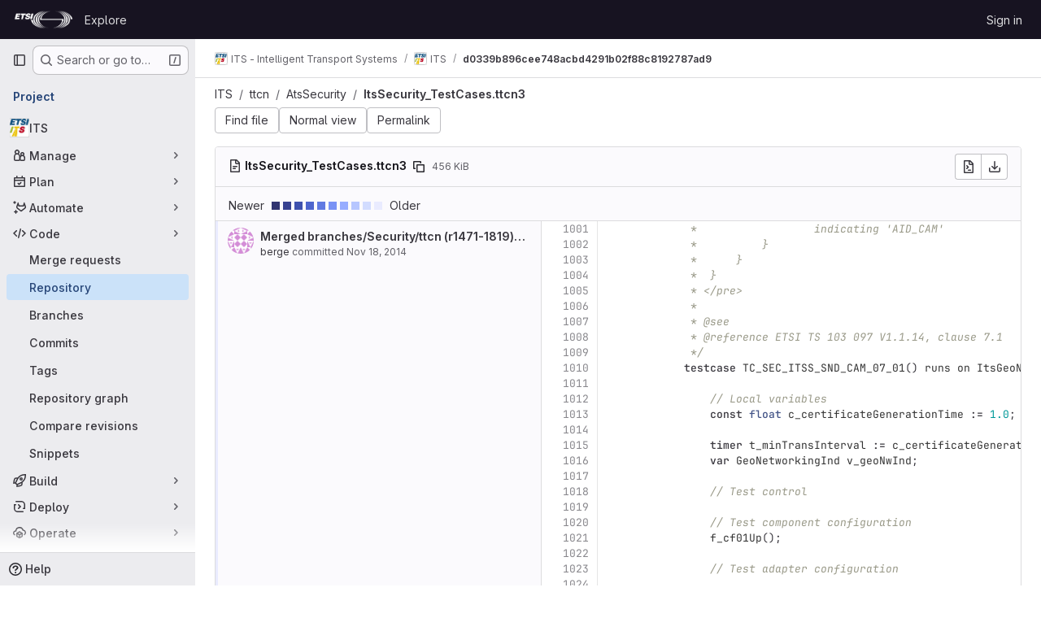

--- FILE ---
content_type: text/html; charset=utf-8
request_url: https://forge.etsi.org/rep/ITS/ITS/-/blame/d0339b896cee748acbd4291b02f88c8192787ad9/ttcn/AtsSecurity/ItsSecurity_TestCases.ttcn3?page=2
body_size: 37382
content:






<!DOCTYPE html>
<html class="gl-system ui-neutral with-top-bar with-header " lang="en">
<head prefix="og: http://ogp.me/ns#">
<meta charset="utf-8">
<meta content="IE=edge" http-equiv="X-UA-Compatible">
<meta content="width=device-width, initial-scale=1" name="viewport">
<title>Blame · ttcn/AtsSecurity/ItsSecurity_TestCases.ttcn3 · d0339b896cee748acbd4291b02f88c8192787ad9 · ITS - Intelligent Transport Systems / ITS · GitLab</title>
<script>
//<![CDATA[
window.gon={};gon.api_version="v4";gon.default_avatar_url="https://forge.etsi.org/rep/assets/no_avatar-849f9c04a3a0d0cea2424ae97b27447dc64a7dbfae83c036c45b403392f0e8ba.png";gon.max_file_size=10;gon.asset_host=null;gon.webpack_public_path="/rep/assets/webpack/";gon.relative_url_root="/rep";gon.user_color_mode="gl-system";gon.user_color_scheme="white";gon.markdown_surround_selection=null;gon.markdown_automatic_lists=null;gon.markdown_maintain_indentation=null;gon.math_rendering_limits_enabled=true;gon.recaptcha_api_server_url="https://www.recaptcha.net/recaptcha/api.js";gon.recaptcha_sitekey=null;gon.gitlab_url="https://forge.etsi.org/rep";gon.promo_url="https://about.gitlab.com";gon.forum_url="https://forum.gitlab.com";gon.docs_url="https://docs.gitlab.com";gon.revision="270836848e7";gon.feature_category="source_code_management";gon.gitlab_logo="/rep/assets/gitlab_logo-2957169c8ef64c58616a1ac3f4fc626e8a35ce4eb3ed31bb0d873712f2a041a0.png";gon.secure=true;gon.sprite_icons="/rep/assets/icons-62cd41f10569bb5050df02409792752f47c042aa91f8d59f11b48b79e724f90d.svg";gon.sprite_file_icons="/rep/assets/file_icons/file_icons-88a95467170997d6a4052c781684c8250847147987090747773c1ee27c513c5f.svg";gon.emoji_sprites_css_path="/rep/assets/emoji_sprites-bd26211944b9d072037ec97cb138f1a52cd03ef185cd38b8d1fcc963245199a1.css";gon.emoji_backend_version=4;gon.gridstack_css_path="/rep/assets/lazy_bundles/gridstack-f42069e5c7b1542688660592b48f2cbd86e26b77030efd195d124dbd8fe64434.css";gon.test_env=false;gon.disable_animations=false;gon.suggested_label_colors={"#cc338b":"Magenta-pink","#dc143c":"Crimson","#c21e56":"Rose red","#cd5b45":"Dark coral","#ed9121":"Carrot orange","#eee600":"Titanium yellow","#009966":"Green-cyan","#8fbc8f":"Dark sea green","#6699cc":"Blue-gray","#e6e6fa":"Lavender","#9400d3":"Dark violet","#330066":"Deep violet","#36454f":"Charcoal grey","#808080":"Gray"};gon.first_day_of_week=0;gon.time_display_relative=true;gon.time_display_format=0;gon.ee=true;gon.jh=false;gon.dot_com=false;gon.uf_error_prefix="UF";gon.pat_prefix="glpat-";gon.keyboard_shortcuts_enabled=true;gon.diagramsnet_url="https://embed.diagrams.net";gon.features={"uiForOrganizations":false,"organizationSwitching":false,"findAndReplace":false,"removeMonitorMetrics":true,"workItemViewForIssues":true,"mergeRequestDashboard":true,"newProjectCreationForm":false,"workItemsClientSideBoards":false,"glqlWorkItems":false,"glqlAggregation":false,"glqlTypescript":false,"whatsNewFeaturedCarousel":true,"extensibleReferenceFilters":false,"paneledView":false,"disallowImmediateDeletion":false,"projectStudioEnabled":false,"duoChatDynamicDimension":true,"advancedContextResolver":true,"vulnerabilityReportTypeScannerFilter":true};gon.roadmap_epics_limit=1000;
//]]>
</script>

<script>
//<![CDATA[
const root = document.documentElement;
if (window.matchMedia('(prefers-color-scheme: dark)').matches) {
  root.classList.add('gl-dark');
}

window.matchMedia('(prefers-color-scheme: dark)').addEventListener('change', (e) => {
  if (e.matches) {
    root.classList.add('gl-dark');
  } else {
    root.classList.remove('gl-dark');
  }
});

//]]>
</script>




<meta content="light dark" name="color-scheme">
<link rel="stylesheet" href="/rep/assets/application-1d952d208d723bdf3130c71408c541e737f5d985ea472b98119c5fcbade45d06.css" media="(prefers-color-scheme: light)" />
<link rel="stylesheet" href="/rep/assets/application_dark-eaac116bc0869ef40a835435348389dfa9fb14a3955dfac30643b4ac072e4e20.css" media="(prefers-color-scheme: dark)" />
<link rel="stylesheet" href="/rep/assets/page_bundles/tree-de37a87efbd3b86ea4f7b8e62b0941d57912224448e15b3bec548aaf8a08aac3.css" /><link rel="stylesheet" href="/rep/assets/page_bundles/projects-9af221476a8864ce1a6f12121689b12350aae0803d7d688e242bed15d497fe63.css" /><link rel="stylesheet" href="/rep/assets/page_bundles/commit_description-9e7efe20f0cef17d0606edabfad0418e9eb224aaeaa2dae32c817060fa60abcc.css" /><link rel="stylesheet" href="/rep/assets/page_bundles/work_items-dd1282f317752aae038ad9ba41ea791b97bc5935f9e8a307cb57754a5b80a5e1.css" /><link rel="stylesheet" href="/rep/assets/page_bundles/notes_shared-e9c90e23c973dff1f421a3e73a36e9dcfe6a577b45b06811a3efb6c2b8ac65eb.css" />
<link rel="stylesheet" href="/rep/assets/application_utilities-e3b0c44298fc1c149afbf4c8996fb92427ae41e4649b934ca495991b7852b855.css" media="(prefers-color-scheme: light)" />
<link rel="stylesheet" href="/rep/assets/application_utilities_dark-e3b0c44298fc1c149afbf4c8996fb92427ae41e4649b934ca495991b7852b855.css" media="(prefers-color-scheme: dark)" />
<link rel="stylesheet" href="/rep/assets/tailwind-651b141a530868d7418289aaa82e84407f87b69017ea240d96c07f10efa8cbdf.css" />


<link rel="stylesheet" href="/rep/assets/fonts-deb7ad1d55ca77c0172d8538d53442af63604ff490c74acc2859db295c125bdb.css" />
<link rel="stylesheet" href="/rep/assets/highlight/themes/white-f9894e9bc9414456158c25fb1a2f853ace8855b6a40b2b43001d20fb651b5512.css" media="(prefers-color-scheme: light)" />
<link rel="stylesheet" href="/rep/assets/highlight/themes/dark-67ac54fe266c37b22ddc8f582d52a80540d5747ea91a851778a772440fab2aac.css" media="(prefers-color-scheme: dark)" />

<script src="/rep/assets/webpack/runtime.68b399a8.bundle.js" defer="defer"></script>
<script src="/rep/assets/webpack/main.dd993760.chunk.js" defer="defer"></script>
<script src="/rep/assets/webpack/tracker.85adcc5f.chunk.js" defer="defer"></script>
<script>
//<![CDATA[
window.snowplowOptions = {"namespace":"gl","hostname":"forge.etsi.org:443","postPath":"/rep/-/collect_events","forceSecureTracker":true,"appId":"gitlab_sm"}

gl = window.gl || {};
gl.snowplowStandardContext = {"schema":"iglu:com.gitlab/gitlab_standard/jsonschema/1-1-7","data":{"environment":"self-managed","source":"gitlab-rails","correlation_id":"01KEYAE52SE1FYBED7TKGSDNPN","plan":"free","extra":{},"user_id":null,"global_user_id":null,"user_type":null,"is_gitlab_team_member":null,"namespace_id":79,"ultimate_parent_namespace_id":79,"project_id":199,"feature_enabled_by_namespace_ids":null,"realm":"self-managed","instance_id":"71e7f749-82d6-4492-874b-af810ccbc642","unique_instance_id":"8e0da3e7-61a6-5aa1-9d48-26c72f459631","host_name":"forge.etsi.org","instance_version":"18.4.1","context_generated_at":"2026-01-14T13:17:05.638Z"}}
gl.snowplowPseudonymizedPageUrl = "https://forge.etsi.org/rep/namespace79/project199/-/blame/d0339b896cee748acbd4291b02f88c8192787ad9/ttcn/AtsSecurity/ItsSecurity_TestCases.ttcn3?page=masked_page";
gl.maskedDefaultReferrerUrl = null;
gl.ga4MeasurementId = 'G-ENFH3X7M5Y';
gl.duoEvents = ["ai_question_category","perform_completion_worker","process_gitlab_duo_question","ai_response_time","click_purchase_seats_button_group_duo_pro_home_page","default_answer","detected_high_comment_temperature","detected_repeated_high_comment_temperature","error_answer","execute_llm_method","finish_duo_workflow_execution","forced_high_temperature_commenting","i_quickactions_q","request_ask_help","request_duo_chat_response","requested_comment_temperature","retry_duo_workflow_execution","start_duo_workflow_execution","submit_gitlab_duo_question","tokens_per_embedding","tokens_per_user_request_prompt","tokens_per_user_request_response"];
gl.onlySendDuoEvents = false;


//]]>
</script>
<link rel="preload" href="/rep/assets/application_utilities-e3b0c44298fc1c149afbf4c8996fb92427ae41e4649b934ca495991b7852b855.css" as="style" type="text/css">
<link rel="preload" href="/rep/assets/application-1d952d208d723bdf3130c71408c541e737f5d985ea472b98119c5fcbade45d06.css" as="style" type="text/css">
<link rel="preload" href="/rep/assets/highlight/themes/white-f9894e9bc9414456158c25fb1a2f853ace8855b6a40b2b43001d20fb651b5512.css" as="style" type="text/css">




<script src="/rep/assets/webpack/commons-pages.groups.settings.work_items.show-super_sidebar.fbf03cc2.chunk.js" defer="defer"></script>
<script src="/rep/assets/webpack/commons-pages.search.show-super_sidebar.7b972950.chunk.js" defer="defer"></script>
<script src="/rep/assets/webpack/super_sidebar.1932d191.chunk.js" defer="defer"></script>
<script src="/rep/assets/webpack/commons-pages.projects-pages.projects.activity-pages.projects.alert_management.details-pages.project-a2aaf4a3.7d5c8704.chunk.js" defer="defer"></script>
<script src="/rep/assets/webpack/pages.projects.blame.show.eed85426.chunk.js" defer="defer"></script>

<meta content="object" property="og:type">
<meta content="GitLab" property="og:site_name">
<meta content="Blame · ttcn/AtsSecurity/ItsSecurity_TestCases.ttcn3 · d0339b896cee748acbd4291b02f88c8192787ad9 · ITS - Intelligent Transport Systems / ITS · GitLab" property="og:title">
<meta content="Welcome to ETSI Forge" property="og:description">
<meta content="https://forge.etsi.org/rep/uploads/-/system/project/avatar/199/ETSI_ITS_Standards_V2X.jpg" property="og:image">
<meta content="64" property="og:image:width">
<meta content="64" property="og:image:height">
<meta content="https://forge.etsi.org/rep/ITS/ITS/-/blame/d0339b896cee748acbd4291b02f88c8192787ad9/ttcn/AtsSecurity/ItsSecurity_TestCases.ttcn3?page=2" property="og:url">
<meta content="summary" property="twitter:card">
<meta content="Blame · ttcn/AtsSecurity/ItsSecurity_TestCases.ttcn3 · d0339b896cee748acbd4291b02f88c8192787ad9 · ITS - Intelligent Transport Systems / ITS · GitLab" property="twitter:title">
<meta content="Welcome to ETSI Forge" property="twitter:description">
<meta content="https://forge.etsi.org/rep/uploads/-/system/project/avatar/199/ETSI_ITS_Standards_V2X.jpg" property="twitter:image">

<meta name="csrf-param" content="authenticity_token" />
<meta name="csrf-token" content="20aS0W3C-J0t-V_7LQWTvMm9VK4FUni-7VQAvr5ZcXqZyv8q__UIiAagkPpGpca6ZjKh_bfxf1AjKqDUz4twqA" />
<meta name="csp-nonce" />
<meta name="action-cable-url" content="/rep/-/cable" />
<link href="/rep/-/manifest.json" rel="manifest">
<link rel="icon" type="image/png" href="/rep/uploads/-/system/appearance/favicon/1/etsi-favicon.ico" id="favicon" data-original-href="/rep/uploads/-/system/appearance/favicon/1/etsi-favicon.ico" />
<link rel="apple-touch-icon" type="image/x-icon" href="/rep/assets/apple-touch-icon-b049d4bc0dd9626f31db825d61880737befc7835982586d015bded10b4435460.png" />
<link href="/rep/search/opensearch.xml" rel="search" title="Search GitLab" type="application/opensearchdescription+xml">




<meta content="Welcome to ETSI Forge" name="description">
<meta content="#ececef" name="theme-color">
</head>

<body class="tab-width-8 gl-browser-chrome gl-platform-mac body-fixed-scrollbar" data-group="ITS" data-group-full-path="ITS" data-namespace-id="79" data-page="projects:blame:show" data-page-type-id="d0339b896cee748acbd4291b02f88c8192787ad9/ttcn/AtsSecurity/ItsSecurity_TestCases.ttcn3" data-project="ITS" data-project-full-path="ITS/ITS" data-project-id="199" data-project-studio-available="false" data-project-studio-enabled="false">
<div id="js-tooltips-container"></div>
<div id="js-drawer-container"></div>

<script>
//<![CDATA[
gl = window.gl || {};
gl.client = {"isChrome":true,"isMac":true};


//]]>
</script>


<header class="header-logged-out" data-testid="navbar">
<a class="gl-sr-only gl-accessibility" href="#content-body">Skip to content</a>
<div class="container-fluid">
<nav aria-label="Explore GitLab" class="header-logged-out-nav gl-flex gl-gap-3 gl-justify-between">
<div class="gl-flex gl-items-center gl-gap-1">
<span class="gl-sr-only">GitLab</span>
<a title="Homepage" id="logo" class="header-logged-out-logo has-tooltip" aria-label="Homepage" data-track-label="main_navigation" data-track-action="click_gitlab_logo_link" data-track-property="navigation_top" href="/rep/"><img class="brand-header-logo lazy" alt="" data-src="/rep/uploads/-/system/appearance/header_logo/1/ETSI_Logo_BW_S_Office1.png" src="[data-uri]" />
</a></div>
<ul class="gl-list-none gl-p-0 gl-m-0 gl-flex gl-gap-3 gl-items-center gl-grow">
<li class="header-logged-out-nav-item">
<a class="" href="/rep/explore">Explore</a>
</li>
</ul>
<ul class="gl-list-none gl-p-0 gl-m-0 gl-flex gl-gap-3 gl-items-center gl-justify-end">
<li class="header-logged-out-nav-item">
<a href="/rep/users/sign_in?redirect_to_referer=yes">Sign in</a>
</li>
</ul>
</nav>
</div>
</header>

<div class="layout-page page-with-super-sidebar">
<aside class="js-super-sidebar super-sidebar super-sidebar-loading" data-command-palette="{&quot;project_files_url&quot;:&quot;/rep/ITS/ITS/-/files/d0339b896cee748acbd4291b02f88c8192787ad9?format=json&quot;,&quot;project_blob_url&quot;:&quot;/rep/ITS/ITS/-/blob/d0339b896cee748acbd4291b02f88c8192787ad9&quot;}" data-force-desktop-expanded-sidebar="" data-is-saas="false" data-root-path="/rep/" data-sidebar="{&quot;is_logged_in&quot;:false,&quot;compare_plans_url&quot;:&quot;https://about.gitlab.com/pricing&quot;,&quot;context_switcher_links&quot;:[{&quot;title&quot;:&quot;Explore&quot;,&quot;link&quot;:&quot;/rep/explore&quot;,&quot;icon&quot;:&quot;compass&quot;}],&quot;current_menu_items&quot;:[{&quot;id&quot;:&quot;project_overview&quot;,&quot;title&quot;:&quot;ITS&quot;,&quot;avatar&quot;:&quot;/rep/uploads/-/system/project/avatar/199/ETSI_ITS_Standards_V2X.jpg&quot;,&quot;entity_id&quot;:199,&quot;link&quot;:&quot;/rep/ITS/ITS&quot;,&quot;link_classes&quot;:&quot;shortcuts-project&quot;,&quot;is_active&quot;:false},{&quot;id&quot;:&quot;manage_menu&quot;,&quot;title&quot;:&quot;Manage&quot;,&quot;icon&quot;:&quot;users&quot;,&quot;avatar_shape&quot;:&quot;rect&quot;,&quot;link&quot;:&quot;/rep/ITS/ITS/activity&quot;,&quot;is_active&quot;:false,&quot;items&quot;:[{&quot;id&quot;:&quot;activity&quot;,&quot;title&quot;:&quot;Activity&quot;,&quot;link&quot;:&quot;/rep/ITS/ITS/activity&quot;,&quot;link_classes&quot;:&quot;shortcuts-project-activity&quot;,&quot;is_active&quot;:false},{&quot;id&quot;:&quot;members&quot;,&quot;title&quot;:&quot;Members&quot;,&quot;link&quot;:&quot;/rep/ITS/ITS/-/project_members&quot;,&quot;is_active&quot;:false},{&quot;id&quot;:&quot;labels&quot;,&quot;title&quot;:&quot;Labels&quot;,&quot;link&quot;:&quot;/rep/ITS/ITS/-/labels&quot;,&quot;is_active&quot;:false}],&quot;separated&quot;:false},{&quot;id&quot;:&quot;plan_menu&quot;,&quot;title&quot;:&quot;Plan&quot;,&quot;icon&quot;:&quot;planning&quot;,&quot;avatar_shape&quot;:&quot;rect&quot;,&quot;link&quot;:&quot;/rep/ITS/ITS/-/issues&quot;,&quot;is_active&quot;:false,&quot;items&quot;:[{&quot;id&quot;:&quot;project_issue_list&quot;,&quot;title&quot;:&quot;Issues&quot;,&quot;link&quot;:&quot;/rep/ITS/ITS/-/issues&quot;,&quot;link_classes&quot;:&quot;shortcuts-issues has-sub-items&quot;,&quot;pill_count_field&quot;:&quot;openIssuesCount&quot;,&quot;pill_count_dynamic&quot;:false,&quot;is_active&quot;:false},{&quot;id&quot;:&quot;boards&quot;,&quot;title&quot;:&quot;Issue boards&quot;,&quot;link&quot;:&quot;/rep/ITS/ITS/-/boards&quot;,&quot;link_classes&quot;:&quot;shortcuts-issue-boards&quot;,&quot;is_active&quot;:false},{&quot;id&quot;:&quot;milestones&quot;,&quot;title&quot;:&quot;Milestones&quot;,&quot;link&quot;:&quot;/rep/ITS/ITS/-/milestones&quot;,&quot;is_active&quot;:false},{&quot;id&quot;:&quot;project_wiki&quot;,&quot;title&quot;:&quot;Wiki&quot;,&quot;link&quot;:&quot;/rep/ITS/ITS/-/wikis/home&quot;,&quot;link_classes&quot;:&quot;shortcuts-wiki&quot;,&quot;is_active&quot;:false}],&quot;separated&quot;:false},{&quot;id&quot;:&quot;duo_agents_menu&quot;,&quot;title&quot;:&quot;Automate&quot;,&quot;icon&quot;:&quot;tanuki-ai&quot;,&quot;avatar_shape&quot;:&quot;rect&quot;,&quot;link&quot;:&quot;/rep/ITS/ITS/-/automate/agent-sessions&quot;,&quot;is_active&quot;:false,&quot;items&quot;:[{&quot;id&quot;:&quot;agents_runs&quot;,&quot;title&quot;:&quot;Agent sessions&quot;,&quot;link&quot;:&quot;/rep/ITS/ITS/-/automate/agent-sessions&quot;,&quot;is_active&quot;:false}],&quot;separated&quot;:false},{&quot;id&quot;:&quot;code_menu&quot;,&quot;title&quot;:&quot;Code&quot;,&quot;icon&quot;:&quot;code&quot;,&quot;avatar_shape&quot;:&quot;rect&quot;,&quot;link&quot;:&quot;/rep/ITS/ITS/-/merge_requests&quot;,&quot;is_active&quot;:true,&quot;items&quot;:[{&quot;id&quot;:&quot;project_merge_request_list&quot;,&quot;title&quot;:&quot;Merge requests&quot;,&quot;link&quot;:&quot;/rep/ITS/ITS/-/merge_requests&quot;,&quot;link_classes&quot;:&quot;shortcuts-merge_requests&quot;,&quot;pill_count_field&quot;:&quot;openMergeRequestsCount&quot;,&quot;pill_count_dynamic&quot;:false,&quot;is_active&quot;:false},{&quot;id&quot;:&quot;files&quot;,&quot;title&quot;:&quot;Repository&quot;,&quot;link&quot;:&quot;/rep/ITS/ITS/-/tree/d0339b896cee748acbd4291b02f88c8192787ad9&quot;,&quot;link_classes&quot;:&quot;shortcuts-tree&quot;,&quot;is_active&quot;:true},{&quot;id&quot;:&quot;branches&quot;,&quot;title&quot;:&quot;Branches&quot;,&quot;link&quot;:&quot;/rep/ITS/ITS/-/branches&quot;,&quot;is_active&quot;:false},{&quot;id&quot;:&quot;commits&quot;,&quot;title&quot;:&quot;Commits&quot;,&quot;link&quot;:&quot;/rep/ITS/ITS/-/commits/d0339b896cee748acbd4291b02f88c8192787ad9&quot;,&quot;link_classes&quot;:&quot;shortcuts-commits&quot;,&quot;is_active&quot;:false},{&quot;id&quot;:&quot;tags&quot;,&quot;title&quot;:&quot;Tags&quot;,&quot;link&quot;:&quot;/rep/ITS/ITS/-/tags&quot;,&quot;is_active&quot;:false},{&quot;id&quot;:&quot;graphs&quot;,&quot;title&quot;:&quot;Repository graph&quot;,&quot;link&quot;:&quot;/rep/ITS/ITS/-/network/d0339b896cee748acbd4291b02f88c8192787ad9&quot;,&quot;link_classes&quot;:&quot;shortcuts-network&quot;,&quot;is_active&quot;:false},{&quot;id&quot;:&quot;compare&quot;,&quot;title&quot;:&quot;Compare revisions&quot;,&quot;link&quot;:&quot;/rep/ITS/ITS/-/compare?from=master\u0026to=d0339b896cee748acbd4291b02f88c8192787ad9&quot;,&quot;is_active&quot;:false},{&quot;id&quot;:&quot;project_snippets&quot;,&quot;title&quot;:&quot;Snippets&quot;,&quot;link&quot;:&quot;/rep/ITS/ITS/-/snippets&quot;,&quot;link_classes&quot;:&quot;shortcuts-snippets&quot;,&quot;is_active&quot;:false}],&quot;separated&quot;:false},{&quot;id&quot;:&quot;build_menu&quot;,&quot;title&quot;:&quot;Build&quot;,&quot;icon&quot;:&quot;rocket&quot;,&quot;avatar_shape&quot;:&quot;rect&quot;,&quot;link&quot;:&quot;/rep/ITS/ITS/-/pipelines&quot;,&quot;is_active&quot;:false,&quot;items&quot;:[{&quot;id&quot;:&quot;pipelines&quot;,&quot;title&quot;:&quot;Pipelines&quot;,&quot;link&quot;:&quot;/rep/ITS/ITS/-/pipelines&quot;,&quot;link_classes&quot;:&quot;shortcuts-pipelines&quot;,&quot;is_active&quot;:false},{&quot;id&quot;:&quot;jobs&quot;,&quot;title&quot;:&quot;Jobs&quot;,&quot;link&quot;:&quot;/rep/ITS/ITS/-/jobs&quot;,&quot;link_classes&quot;:&quot;shortcuts-builds&quot;,&quot;is_active&quot;:false},{&quot;id&quot;:&quot;pipeline_schedules&quot;,&quot;title&quot;:&quot;Pipeline schedules&quot;,&quot;link&quot;:&quot;/rep/ITS/ITS/-/pipeline_schedules&quot;,&quot;link_classes&quot;:&quot;shortcuts-builds&quot;,&quot;is_active&quot;:false},{&quot;id&quot;:&quot;artifacts&quot;,&quot;title&quot;:&quot;Artifacts&quot;,&quot;link&quot;:&quot;/rep/ITS/ITS/-/artifacts&quot;,&quot;link_classes&quot;:&quot;shortcuts-builds&quot;,&quot;is_active&quot;:false}],&quot;separated&quot;:false},{&quot;id&quot;:&quot;deploy_menu&quot;,&quot;title&quot;:&quot;Deploy&quot;,&quot;icon&quot;:&quot;deployments&quot;,&quot;avatar_shape&quot;:&quot;rect&quot;,&quot;link&quot;:&quot;/rep/ITS/ITS/-/releases&quot;,&quot;is_active&quot;:false,&quot;items&quot;:[{&quot;id&quot;:&quot;releases&quot;,&quot;title&quot;:&quot;Releases&quot;,&quot;link&quot;:&quot;/rep/ITS/ITS/-/releases&quot;,&quot;link_classes&quot;:&quot;shortcuts-deployments-releases&quot;,&quot;is_active&quot;:false},{&quot;id&quot;:&quot;container_registry&quot;,&quot;title&quot;:&quot;Container registry&quot;,&quot;link&quot;:&quot;/rep/ITS/ITS/container_registry&quot;,&quot;is_active&quot;:false},{&quot;id&quot;:&quot;model_registry&quot;,&quot;title&quot;:&quot;Model registry&quot;,&quot;link&quot;:&quot;/rep/ITS/ITS/-/ml/models&quot;,&quot;is_active&quot;:false}],&quot;separated&quot;:false},{&quot;id&quot;:&quot;operations_menu&quot;,&quot;title&quot;:&quot;Operate&quot;,&quot;icon&quot;:&quot;cloud-pod&quot;,&quot;avatar_shape&quot;:&quot;rect&quot;,&quot;link&quot;:&quot;/rep/ITS/ITS/-/environments&quot;,&quot;is_active&quot;:false,&quot;items&quot;:[{&quot;id&quot;:&quot;environments&quot;,&quot;title&quot;:&quot;Environments&quot;,&quot;link&quot;:&quot;/rep/ITS/ITS/-/environments&quot;,&quot;link_classes&quot;:&quot;shortcuts-environments&quot;,&quot;is_active&quot;:false}],&quot;separated&quot;:false},{&quot;id&quot;:&quot;monitor_menu&quot;,&quot;title&quot;:&quot;Monitor&quot;,&quot;icon&quot;:&quot;monitor&quot;,&quot;avatar_shape&quot;:&quot;rect&quot;,&quot;link&quot;:&quot;/rep/ITS/ITS/-/incidents&quot;,&quot;is_active&quot;:false,&quot;items&quot;:[{&quot;id&quot;:&quot;incidents&quot;,&quot;title&quot;:&quot;Incidents&quot;,&quot;link&quot;:&quot;/rep/ITS/ITS/-/incidents&quot;,&quot;is_active&quot;:false}],&quot;separated&quot;:false},{&quot;id&quot;:&quot;analyze_menu&quot;,&quot;title&quot;:&quot;Analyze&quot;,&quot;icon&quot;:&quot;chart&quot;,&quot;avatar_shape&quot;:&quot;rect&quot;,&quot;link&quot;:&quot;/rep/ITS/ITS/-/value_stream_analytics&quot;,&quot;is_active&quot;:false,&quot;items&quot;:[{&quot;id&quot;:&quot;cycle_analytics&quot;,&quot;title&quot;:&quot;Value stream analytics&quot;,&quot;link&quot;:&quot;/rep/ITS/ITS/-/value_stream_analytics&quot;,&quot;link_classes&quot;:&quot;shortcuts-project-cycle-analytics&quot;,&quot;is_active&quot;:false},{&quot;id&quot;:&quot;contributors&quot;,&quot;title&quot;:&quot;Contributor analytics&quot;,&quot;link&quot;:&quot;/rep/ITS/ITS/-/graphs/d0339b896cee748acbd4291b02f88c8192787ad9&quot;,&quot;is_active&quot;:false},{&quot;id&quot;:&quot;ci_cd_analytics&quot;,&quot;title&quot;:&quot;CI/CD analytics&quot;,&quot;link&quot;:&quot;/rep/ITS/ITS/-/pipelines/charts&quot;,&quot;is_active&quot;:false},{&quot;id&quot;:&quot;repository_analytics&quot;,&quot;title&quot;:&quot;Repository analytics&quot;,&quot;link&quot;:&quot;/rep/ITS/ITS/-/graphs/d0339b896cee748acbd4291b02f88c8192787ad9/charts&quot;,&quot;link_classes&quot;:&quot;shortcuts-repository-charts&quot;,&quot;is_active&quot;:false},{&quot;id&quot;:&quot;model_experiments&quot;,&quot;title&quot;:&quot;Model experiments&quot;,&quot;link&quot;:&quot;/rep/ITS/ITS/-/ml/experiments&quot;,&quot;is_active&quot;:false}],&quot;separated&quot;:false}],&quot;current_context_header&quot;:&quot;Project&quot;,&quot;support_path&quot;:&quot;https://about.gitlab.com/get-help/&quot;,&quot;docs_path&quot;:&quot;/rep/help/docs&quot;,&quot;display_whats_new&quot;:false,&quot;show_version_check&quot;:null,&quot;search&quot;:{&quot;search_path&quot;:&quot;/rep/search&quot;,&quot;issues_path&quot;:&quot;/rep/dashboard/issues&quot;,&quot;mr_path&quot;:&quot;/rep/dashboard/merge_requests&quot;,&quot;autocomplete_path&quot;:&quot;/rep/search/autocomplete&quot;,&quot;settings_path&quot;:&quot;/rep/search/settings&quot;,&quot;search_context&quot;:{&quot;group&quot;:{&quot;id&quot;:79,&quot;name&quot;:&quot;ITS - Intelligent Transport Systems&quot;,&quot;full_name&quot;:&quot;ITS - Intelligent Transport Systems&quot;},&quot;group_metadata&quot;:{&quot;issues_path&quot;:&quot;/rep/groups/ITS/-/issues&quot;,&quot;mr_path&quot;:&quot;/rep/groups/ITS/-/merge_requests&quot;},&quot;project&quot;:{&quot;id&quot;:199,&quot;name&quot;:&quot;ITS&quot;},&quot;project_metadata&quot;:{&quot;mr_path&quot;:&quot;/rep/ITS/ITS/-/merge_requests&quot;,&quot;issues_path&quot;:&quot;/rep/ITS/ITS/-/issues&quot;},&quot;code_search&quot;:true,&quot;ref&quot;:&quot;d0339b896cee748acbd4291b02f88c8192787ad9&quot;,&quot;scope&quot;:null,&quot;for_snippets&quot;:null}},&quot;panel_type&quot;:&quot;project&quot;,&quot;shortcut_links&quot;:[{&quot;title&quot;:&quot;Snippets&quot;,&quot;href&quot;:&quot;/rep/explore/snippets&quot;,&quot;css_class&quot;:&quot;dashboard-shortcuts-snippets&quot;},{&quot;title&quot;:&quot;Groups&quot;,&quot;href&quot;:&quot;/rep/explore/groups&quot;,&quot;css_class&quot;:&quot;dashboard-shortcuts-groups&quot;},{&quot;title&quot;:&quot;Projects&quot;,&quot;href&quot;:&quot;/rep/explore/projects/starred&quot;,&quot;css_class&quot;:&quot;dashboard-shortcuts-projects&quot;}],&quot;terms&quot;:null}"></aside>


<div class="content-wrapper">
<div class="broadcast-wrapper">



</div>
<div class="alert-wrapper alert-wrapper-top-space gl-flex gl-flex-col gl-gap-3 container-fluid container-limited">






























</div>

<div class="top-bar-fixed container-fluid" data-testid="top-bar">
<div class="top-bar-container gl-flex gl-items-center gl-gap-2">
<div class="gl-grow gl-basis-0 gl-flex gl-items-center gl-justify-start gl-gap-3">
<button class="gl-button btn btn-icon btn-md btn-default btn-default-tertiary js-super-sidebar-toggle-expand super-sidebar-toggle -gl-ml-3" aria-controls="super-sidebar" aria-expanded="false" aria-label="Primary navigation sidebar" type="button"><svg class="s16 gl-icon gl-button-icon " data-testid="sidebar-icon"><use href="/rep/assets/icons-62cd41f10569bb5050df02409792752f47c042aa91f8d59f11b48b79e724f90d.svg#sidebar"></use></svg>

</button>
<script type="application/ld+json">
{"@context":"https://schema.org","@type":"BreadcrumbList","itemListElement":[{"@type":"ListItem","position":1,"name":"ITS - Intelligent Transport Systems","item":"https://forge.etsi.org/rep/ITS"},{"@type":"ListItem","position":2,"name":"ITS","item":"https://forge.etsi.org/rep/ITS/ITS"},{"@type":"ListItem","position":3,"name":"d0339b896cee748acbd4291b02f88c8192787ad9","item":"https://forge.etsi.org/rep/ITS/ITS/-/blame/d0339b896cee748acbd4291b02f88c8192787ad9/ttcn/AtsSecurity/ItsSecurity_TestCases.ttcn3?page=2"}]}


</script>
<div data-testid="breadcrumb-links" id="js-vue-page-breadcrumbs-wrapper">
<div data-breadcrumbs-json="[{&quot;text&quot;:&quot;ITS - Intelligent Transport Systems&quot;,&quot;href&quot;:&quot;/rep/ITS&quot;,&quot;avatarPath&quot;:&quot;/rep/uploads/-/system/group/avatar/79/ETSI_ITS_Standards_V2X.jpg&quot;},{&quot;text&quot;:&quot;ITS&quot;,&quot;href&quot;:&quot;/rep/ITS/ITS&quot;,&quot;avatarPath&quot;:&quot;/rep/uploads/-/system/project/avatar/199/ETSI_ITS_Standards_V2X.jpg&quot;},{&quot;text&quot;:&quot;d0339b896cee748acbd4291b02f88c8192787ad9&quot;,&quot;href&quot;:&quot;/rep/ITS/ITS/-/blame/d0339b896cee748acbd4291b02f88c8192787ad9/ttcn/AtsSecurity/ItsSecurity_TestCases.ttcn3?page=2&quot;,&quot;avatarPath&quot;:null}]" id="js-vue-page-breadcrumbs"></div>
<div id="js-injected-page-breadcrumbs"></div>
<div id="js-page-breadcrumbs-extra"></div>
</div>


</div>
</div>
</div>

<div class="container-fluid container-limited project-highlight-puc">
<main class="content" id="content-body" itemscope itemtype="http://schema.org/SoftwareSourceCode">
<div class="flash-container flash-container-page sticky" data-testid="flash-container">
<div id="js-global-alerts"></div>
</div>






<div class="tree-holder js-per-page" data-pages-url="https://forge.etsi.org/rep/ITS/ITS/-/blame_page/d0339b896cee748acbd4291b02f88c8192787ad9/ttcn/AtsSecurity/ItsSecurity_TestCases.ttcn3?streaming=true" data-per-page="1000" data-testid="blob-content-holder" data-total-extra-pages="8" id="blob-content-holder">
<div class="nav-block">
<div class="tree-ref-container">
<ul class="breadcrumb repo-breadcrumb">
<li class="breadcrumb-item">
<a href="/rep/ITS/ITS/-/tree/d0339b896cee748acbd4291b02f88c8192787ad9">ITS
</a></li>
<li class="breadcrumb-item">
<a href="/rep/ITS/ITS/-/tree/d0339b896cee748acbd4291b02f88c8192787ad9/ttcn">ttcn</a>
</li>
<li class="breadcrumb-item">
<a href="/rep/ITS/ITS/-/tree/d0339b896cee748acbd4291b02f88c8192787ad9/ttcn/AtsSecurity">AtsSecurity</a>
</li>
<li class="breadcrumb-item">
<a href="/rep/ITS/ITS/-/blob/d0339b896cee748acbd4291b02f88c8192787ad9/ttcn/AtsSecurity/ItsSecurity_TestCases.ttcn3"><strong>ItsSecurity_TestCases.ttcn3</strong>
</a></li>
</ul>
</div>
<div class="tree-controls gl-flex gl-flex-wrap gl-items-baseline gl-gap-3 @sm/panel:gl-flex-nowrap">
<button class="gl-button btn btn-md btn-default has-tooltip shortcuts-find-file" title="Go to file, press &lt;kbd class=&#39;flat !gl-ml-2&#39; aria-hidden=true&gt;/~&lt;/kbd&gt; or &lt;kbd class=&#39;flat !gl-ml-2&#39; aria-hidden=true&gt;t&lt;/kbd&gt;" aria-keyshortcuts="/+~ t" data-html="true" data-event-tracking="click_find_file_button_on_repository_pages" type="button"><span class="gl-button-text">
Find file

</span>

</button>
<a class="gl-button btn btn-md btn-default " href="/rep/ITS/ITS/-/blob/d0339b896cee748acbd4291b02f88c8192787ad9/ttcn/AtsSecurity/ItsSecurity_TestCases.ttcn3"><span class="gl-button-text">
Normal view
</span>

</a>
<a aria-keyshortcuts="y" class="gl-button btn btn-md btn-default has-tooltip js-data-file-blob-permalink-url" data-html="true" title="Go to permalink &lt;kbd class=&#39;flat !gl-ml-2&#39; aria-hidden=true&gt;y&lt;/kbd&gt;" href="/rep/ITS/ITS/-/blob/d0339b896cee748acbd4291b02f88c8192787ad9/ttcn/AtsSecurity/ItsSecurity_TestCases.ttcn3"><span class="gl-button-text">
Permalink
</span>

</a>
</div>
</div>

<div class="file-holder">
<div class="js-file-title file-title-flex-parent">
<div class="file-header-content">
<svg class="s16" data-testid="doc-text-icon"><use href="/rep/assets/icons-62cd41f10569bb5050df02409792752f47c042aa91f8d59f11b48b79e724f90d.svg#doc-text"></use></svg>
<strong class="file-title-name gl-text-strong gl-break-all" data-testid="file-name-content">
ItsSecurity_TestCases.ttcn3
</strong>
<button class="gl-button btn btn-icon btn-sm btn-default btn-default-tertiary " title="Copy file path" aria-label="Copy file path" aria-live="polite" data-toggle="tooltip" data-placement="bottom" data-container="body" data-html="true" data-clipboard-text="{&quot;text&quot;:&quot;ttcn/AtsSecurity/ItsSecurity_TestCases.ttcn3&quot;,&quot;gfm&quot;:&quot;`ttcn/AtsSecurity/ItsSecurity_TestCases.ttcn3`&quot;}" type="button"><svg class="s16 gl-icon gl-button-icon " data-testid="copy-to-clipboard-icon"><use href="/rep/assets/icons-62cd41f10569bb5050df02409792752f47c042aa91f8d59f11b48b79e724f90d.svg#copy-to-clipboard"></use></svg>

</button>
<small class="gl-mr-1 gl-text-subtle">
456 KiB
</small>
</div>

<div class="file-actions gl-flex gl-items-center gl-flex-wrap @md/panel:gl-justify-end"><div class="btn-group gl-ml-3" role="group">

<a title="Open raw" class="gl-button btn btn-icon btn-md btn-default has-tooltip" rel="noopener noreferrer" data-container="body" target="_blank" href="/rep/ITS/ITS/-/raw/d0339b896cee748acbd4291b02f88c8192787ad9/ttcn/AtsSecurity/ItsSecurity_TestCases.ttcn3"><svg class="s16 gl-icon gl-button-icon " data-testid="doc-code-icon"><use href="/rep/assets/icons-62cd41f10569bb5050df02409792752f47c042aa91f8d59f11b48b79e724f90d.svg#doc-code"></use></svg>

</a>
<a download="ttcn/AtsSecurity/ItsSecurity_TestCases.ttcn3" title="Download" class="gl-button btn btn-icon btn-md btn-default has-tooltip" rel="noopener noreferrer" data-container="body" target="_blank" href="/rep/ITS/ITS/-/raw/d0339b896cee748acbd4291b02f88c8192787ad9/ttcn/AtsSecurity/ItsSecurity_TestCases.ttcn3?inline=false"><svg class="s16 gl-icon gl-button-icon " data-testid="download-icon"><use href="/rep/assets/icons-62cd41f10569bb5050df02409792752f47c042aa91f8d59f11b48b79e724f90d.svg#download"></use></svg>

</a>

</div></div>
</div>



<div class="gl-flex gl-justify-between gl-bg-subtle gl-border-b gl-border-b-section">
<div class="file-blame-legend gl-mt-2">
<span class="left-label">
Newer
</span>
<span class="legend-box legend-box-0"></span>
<span class="legend-box legend-box-1"></span>
<span class="legend-box legend-box-2"></span>
<span class="legend-box legend-box-3"></span>
<span class="legend-box legend-box-4"></span>
<span class="legend-box legend-box-5"></span>
<span class="legend-box legend-box-6"></span>
<span class="legend-box legend-box-7"></span>
<span class="legend-box legend-box-8"></span>
<span class="legend-box legend-box-9"></span>
<span class="right-label">
Older
</span>
</div>
<div data-has-revs-file="false" id="js-blame-preferences"></div>
</div>
<div class="table-responsive blame-table">
<div class="blame-table-wrapper">
<div class="file-content blame code code-syntax-highlight-theme">
<div class="tr last-row">
<div class="td blame-commit commit gl-py-3 gl-px-4 blame-commit-age-9">
<a href="mailto:berge@5a941883-869f-0410-b6e7-a816b635d326"><img alt="berge&#39;s avatar" src="[data-uri]" data-src="https://secure.gravatar.com/avatar/c1aece7122e6fd7f4621cdd3c55c08feae15ff26335531fe200791013a4670a6?s=72&amp;d=identicon" class="avatar s36 gl-hidden sm:gl-inline-block lazy" title="berge"></a>
<div class="commit-row-title">
<span class="item-title str-truncated-100">
<a title="Merged branches/Security/ttcn (r1471-1819) to trunk." href="/rep/ITS/ITS/-/commit/d8021f756973b84ca53e65c1db20628f263e43d5">Merged branches/Security/ttcn (r1471-1819) to trunk.</a>
</span>

</div>
<div class="gl-text-sm gl-text-subtle">
<a class="commit-author-link" href="mailto:berge@5a941883-869f-0410-b6e7-a816b635d326">berge</a>
committed
<time class="js-timeago" title="Nov 18, 2014 10:22am" datetime="2014-11-18T10:22:33Z" tabindex="0" aria-label="Nov 18, 2014 10:22am" data-toggle="tooltip" data-placement="top" data-container="body">Nov 18, 2014</time>
</div>
</div>
<div class="td line-numbers">
<a class="diff-line-num file-line-num no-link" data-line-number="1001" href="#L1001" id="L1001">
1001
</a>
<a class="diff-line-num file-line-num no-link" data-line-number="1002" href="#L1002" id="L1002">
1002
</a>
<a class="diff-line-num file-line-num no-link" data-line-number="1003" href="#L1003" id="L1003">
1003
</a>
<a class="diff-line-num file-line-num no-link" data-line-number="1004" href="#L1004" id="L1004">
1004
</a>
<a class="diff-line-num file-line-num no-link" data-line-number="1005" href="#L1005" id="L1005">
1005
</a>
<a class="diff-line-num file-line-num no-link" data-line-number="1006" href="#L1006" id="L1006">
1006
</a>
<a class="diff-line-num file-line-num no-link" data-line-number="1007" href="#L1007" id="L1007">
1007
</a>
<a class="diff-line-num file-line-num no-link" data-line-number="1008" href="#L1008" id="L1008">
1008
</a>
<a class="diff-line-num file-line-num no-link" data-line-number="1009" href="#L1009" id="L1009">
1009
</a>
<a class="diff-line-num file-line-num no-link" data-line-number="1010" href="#L1010" id="L1010">
1010
</a>
<a class="diff-line-num file-line-num no-link" data-line-number="1011" href="#L1011" id="L1011">
1011
</a>
<a class="diff-line-num file-line-num no-link" data-line-number="1012" href="#L1012" id="L1012">
1012
</a>
<a class="diff-line-num file-line-num no-link" data-line-number="1013" href="#L1013" id="L1013">
1013
</a>
<a class="diff-line-num file-line-num no-link" data-line-number="1014" href="#L1014" id="L1014">
1014
</a>
<a class="diff-line-num file-line-num no-link" data-line-number="1015" href="#L1015" id="L1015">
1015
</a>
<a class="diff-line-num file-line-num no-link" data-line-number="1016" href="#L1016" id="L1016">
1016
</a>
<a class="diff-line-num file-line-num no-link" data-line-number="1017" href="#L1017" id="L1017">
1017
</a>
<a class="diff-line-num file-line-num no-link" data-line-number="1018" href="#L1018" id="L1018">
1018
</a>
<a class="diff-line-num file-line-num no-link" data-line-number="1019" href="#L1019" id="L1019">
1019
</a>
<a class="diff-line-num file-line-num no-link" data-line-number="1020" href="#L1020" id="L1020">
1020
</a>
<a class="diff-line-num file-line-num no-link" data-line-number="1021" href="#L1021" id="L1021">
1021
</a>
<a class="diff-line-num file-line-num no-link" data-line-number="1022" href="#L1022" id="L1022">
1022
</a>
<a class="diff-line-num file-line-num no-link" data-line-number="1023" href="#L1023" id="L1023">
1023
</a>
<a class="diff-line-num file-line-num no-link" data-line-number="1024" href="#L1024" id="L1024">
1024
</a>
<a class="diff-line-num file-line-num no-link" data-line-number="1025" href="#L1025" id="L1025">
1025
</a>
<a class="diff-line-num file-line-num no-link" data-line-number="1026" href="#L1026" id="L1026">
1026
</a>
<a class="diff-line-num file-line-num no-link" data-line-number="1027" href="#L1027" id="L1027">
1027
</a>
<a class="diff-line-num file-line-num no-link" data-line-number="1028" href="#L1028" id="L1028">
1028
</a>
<a class="diff-line-num file-line-num no-link" data-line-number="1029" href="#L1029" id="L1029">
1029
</a>
<a class="diff-line-num file-line-num no-link" data-line-number="1030" href="#L1030" id="L1030">
1030
</a>
<a class="diff-line-num file-line-num no-link" data-line-number="1031" href="#L1031" id="L1031">
1031
</a>
<a class="diff-line-num file-line-num no-link" data-line-number="1032" href="#L1032" id="L1032">
1032
</a>
<a class="diff-line-num file-line-num no-link" data-line-number="1033" href="#L1033" id="L1033">
1033
</a>
<a class="diff-line-num file-line-num no-link" data-line-number="1034" href="#L1034" id="L1034">
1034
</a>
<a class="diff-line-num file-line-num no-link" data-line-number="1035" href="#L1035" id="L1035">
1035
</a>
<a class="diff-line-num file-line-num no-link" data-line-number="1036" href="#L1036" id="L1036">
1036
</a>
<a class="diff-line-num file-line-num no-link" data-line-number="1037" href="#L1037" id="L1037">
1037
</a>
<a class="diff-line-num file-line-num no-link" data-line-number="1038" href="#L1038" id="L1038">
1038
</a>
<a class="diff-line-num file-line-num no-link" data-line-number="1039" href="#L1039" id="L1039">
1039
</a>
<a class="diff-line-num file-line-num no-link" data-line-number="1040" href="#L1040" id="L1040">
1040
</a>
<a class="diff-line-num file-line-num no-link" data-line-number="1041" href="#L1041" id="L1041">
1041
</a>
<a class="diff-line-num file-line-num no-link" data-line-number="1042" href="#L1042" id="L1042">
1042
</a>
<a class="diff-line-num file-line-num no-link" data-line-number="1043" href="#L1043" id="L1043">
1043
</a>
<a class="diff-line-num file-line-num no-link" data-line-number="1044" href="#L1044" id="L1044">
1044
</a>
<a class="diff-line-num file-line-num no-link" data-line-number="1045" href="#L1045" id="L1045">
1045
</a>
<a class="diff-line-num file-line-num no-link" data-line-number="1046" href="#L1046" id="L1046">
1046
</a>
<a class="diff-line-num file-line-num no-link" data-line-number="1047" href="#L1047" id="L1047">
1047
</a>
<a class="diff-line-num file-line-num no-link" data-line-number="1048" href="#L1048" id="L1048">
1048
</a>
<a class="diff-line-num file-line-num no-link" data-line-number="1049" href="#L1049" id="L1049">
1049
</a>
<a class="diff-line-num file-line-num no-link" data-line-number="1050" href="#L1050" id="L1050">
1050
</a>
<a class="diff-line-num file-line-num no-link" data-line-number="1051" href="#L1051" id="L1051">
1051
</a>
<a class="diff-line-num file-line-num no-link" data-line-number="1052" href="#L1052" id="L1052">
1052
</a>
<a class="diff-line-num file-line-num no-link" data-line-number="1053" href="#L1053" id="L1053">
1053
</a>
<a class="diff-line-num file-line-num no-link" data-line-number="1054" href="#L1054" id="L1054">
1054
</a>
<a class="diff-line-num file-line-num no-link" data-line-number="1055" href="#L1055" id="L1055">
1055
</a>
<a class="diff-line-num file-line-num no-link" data-line-number="1056" href="#L1056" id="L1056">
1056
</a>
<a class="diff-line-num file-line-num no-link" data-line-number="1057" href="#L1057" id="L1057">
1057
</a>
<a class="diff-line-num file-line-num no-link" data-line-number="1058" href="#L1058" id="L1058">
1058
</a>
<a class="diff-line-num file-line-num no-link" data-line-number="1059" href="#L1059" id="L1059">
1059
</a>
<a class="diff-line-num file-line-num no-link" data-line-number="1060" href="#L1060" id="L1060">
1060
</a>
<a class="diff-line-num file-line-num no-link" data-line-number="1061" href="#L1061" id="L1061">
1061
</a>
<a class="diff-line-num file-line-num no-link" data-line-number="1062" href="#L1062" id="L1062">
1062
</a>
<a class="diff-line-num file-line-num no-link" data-line-number="1063" href="#L1063" id="L1063">
1063
</a>
<a class="diff-line-num file-line-num no-link" data-line-number="1064" href="#L1064" id="L1064">
1064
</a>
<a class="diff-line-num file-line-num no-link" data-line-number="1065" href="#L1065" id="L1065">
1065
</a>
<a class="diff-line-num file-line-num no-link" data-line-number="1066" href="#L1066" id="L1066">
1066
</a>
<a class="diff-line-num file-line-num no-link" data-line-number="1067" href="#L1067" id="L1067">
1067
</a>
<a class="diff-line-num file-line-num no-link" data-line-number="1068" href="#L1068" id="L1068">
1068
</a>
<a class="diff-line-num file-line-num no-link" data-line-number="1069" href="#L1069" id="L1069">
1069
</a>
<a class="diff-line-num file-line-num no-link" data-line-number="1070" href="#L1070" id="L1070">
1070
</a>
<a class="diff-line-num file-line-num no-link" data-line-number="1071" href="#L1071" id="L1071">
1071
</a>
<a class="diff-line-num file-line-num no-link" data-line-number="1072" href="#L1072" id="L1072">
1072
</a>
<a class="diff-line-num file-line-num no-link" data-line-number="1073" href="#L1073" id="L1073">
1073
</a>
<a class="diff-line-num file-line-num no-link" data-line-number="1074" href="#L1074" id="L1074">
1074
</a>
<a class="diff-line-num file-line-num no-link" data-line-number="1075" href="#L1075" id="L1075">
1075
</a>
<a class="diff-line-num file-line-num no-link" data-line-number="1076" href="#L1076" id="L1076">
1076
</a>
<a class="diff-line-num file-line-num no-link" data-line-number="1077" href="#L1077" id="L1077">
1077
</a>
<a class="diff-line-num file-line-num no-link" data-line-number="1078" href="#L1078" id="L1078">
1078
</a>
<a class="diff-line-num file-line-num no-link" data-line-number="1079" href="#L1079" id="L1079">
1079
</a>
<a class="diff-line-num file-line-num no-link" data-line-number="1080" href="#L1080" id="L1080">
1080
</a>
<a class="diff-line-num file-line-num no-link" data-line-number="1081" href="#L1081" id="L1081">
1081
</a>
<a class="diff-line-num file-line-num no-link" data-line-number="1082" href="#L1082" id="L1082">
1082
</a>
<a class="diff-line-num file-line-num no-link" data-line-number="1083" href="#L1083" id="L1083">
1083
</a>
<a class="diff-line-num file-line-num no-link" data-line-number="1084" href="#L1084" id="L1084">
1084
</a>
<a class="diff-line-num file-line-num no-link" data-line-number="1085" href="#L1085" id="L1085">
1085
</a>
<a class="diff-line-num file-line-num no-link" data-line-number="1086" href="#L1086" id="L1086">
1086
</a>
<a class="diff-line-num file-line-num no-link" data-line-number="1087" href="#L1087" id="L1087">
1087
</a>
<a class="diff-line-num file-line-num no-link" data-line-number="1088" href="#L1088" id="L1088">
1088
</a>
<a class="diff-line-num file-line-num no-link" data-line-number="1089" href="#L1089" id="L1089">
1089
</a>
<a class="diff-line-num file-line-num no-link" data-line-number="1090" href="#L1090" id="L1090">
1090
</a>
<a class="diff-line-num file-line-num no-link" data-line-number="1091" href="#L1091" id="L1091">
1091
</a>
<a class="diff-line-num file-line-num no-link" data-line-number="1092" href="#L1092" id="L1092">
1092
</a>
<a class="diff-line-num file-line-num no-link" data-line-number="1093" href="#L1093" id="L1093">
1093
</a>
<a class="diff-line-num file-line-num no-link" data-line-number="1094" href="#L1094" id="L1094">
1094
</a>
<a class="diff-line-num file-line-num no-link" data-line-number="1095" href="#L1095" id="L1095">
1095
</a>
<a class="diff-line-num file-line-num no-link" data-line-number="1096" href="#L1096" id="L1096">
1096
</a>
<a class="diff-line-num file-line-num no-link" data-line-number="1097" href="#L1097" id="L1097">
1097
</a>
<a class="diff-line-num file-line-num no-link" data-line-number="1098" href="#L1098" id="L1098">
1098
</a>
<a class="diff-line-num file-line-num no-link" data-line-number="1099" href="#L1099" id="L1099">
1099
</a>
<a class="diff-line-num file-line-num no-link" data-line-number="1100" href="#L1100" id="L1100">
1100
</a>
<a class="diff-line-num file-line-num no-link" data-line-number="1101" href="#L1101" id="L1101">
1101
</a>
<a class="diff-line-num file-line-num no-link" data-line-number="1102" href="#L1102" id="L1102">
1102
</a>
<a class="diff-line-num file-line-num no-link" data-line-number="1103" href="#L1103" id="L1103">
1103
</a>
<a class="diff-line-num file-line-num no-link" data-line-number="1104" href="#L1104" id="L1104">
1104
</a>
<a class="diff-line-num file-line-num no-link" data-line-number="1105" href="#L1105" id="L1105">
1105
</a>
<a class="diff-line-num file-line-num no-link" data-line-number="1106" href="#L1106" id="L1106">
1106
</a>
<a class="diff-line-num file-line-num no-link" data-line-number="1107" href="#L1107" id="L1107">
1107
</a>
<a class="diff-line-num file-line-num no-link" data-line-number="1108" href="#L1108" id="L1108">
1108
</a>
<a class="diff-line-num file-line-num no-link" data-line-number="1109" href="#L1109" id="L1109">
1109
</a>
<a class="diff-line-num file-line-num no-link" data-line-number="1110" href="#L1110" id="L1110">
1110
</a>
<a class="diff-line-num file-line-num no-link" data-line-number="1111" href="#L1111" id="L1111">
1111
</a>
<a class="diff-line-num file-line-num no-link" data-line-number="1112" href="#L1112" id="L1112">
1112
</a>
<a class="diff-line-num file-line-num no-link" data-line-number="1113" href="#L1113" id="L1113">
1113
</a>
<a class="diff-line-num file-line-num no-link" data-line-number="1114" href="#L1114" id="L1114">
1114
</a>
<a class="diff-line-num file-line-num no-link" data-line-number="1115" href="#L1115" id="L1115">
1115
</a>
<a class="diff-line-num file-line-num no-link" data-line-number="1116" href="#L1116" id="L1116">
1116
</a>
<a class="diff-line-num file-line-num no-link" data-line-number="1117" href="#L1117" id="L1117">
1117
</a>
<a class="diff-line-num file-line-num no-link" data-line-number="1118" href="#L1118" id="L1118">
1118
</a>
<a class="diff-line-num file-line-num no-link" data-line-number="1119" href="#L1119" id="L1119">
1119
</a>
<a class="diff-line-num file-line-num no-link" data-line-number="1120" href="#L1120" id="L1120">
1120
</a>
<a class="diff-line-num file-line-num no-link" data-line-number="1121" href="#L1121" id="L1121">
1121
</a>
<a class="diff-line-num file-line-num no-link" data-line-number="1122" href="#L1122" id="L1122">
1122
</a>
<a class="diff-line-num file-line-num no-link" data-line-number="1123" href="#L1123" id="L1123">
1123
</a>
<a class="diff-line-num file-line-num no-link" data-line-number="1124" href="#L1124" id="L1124">
1124
</a>
<a class="diff-line-num file-line-num no-link" data-line-number="1125" href="#L1125" id="L1125">
1125
</a>
<a class="diff-line-num file-line-num no-link" data-line-number="1126" href="#L1126" id="L1126">
1126
</a>
<a class="diff-line-num file-line-num no-link" data-line-number="1127" href="#L1127" id="L1127">
1127
</a>
<a class="diff-line-num file-line-num no-link" data-line-number="1128" href="#L1128" id="L1128">
1128
</a>
<a class="diff-line-num file-line-num no-link" data-line-number="1129" href="#L1129" id="L1129">
1129
</a>
<a class="diff-line-num file-line-num no-link" data-line-number="1130" href="#L1130" id="L1130">
1130
</a>
<a class="diff-line-num file-line-num no-link" data-line-number="1131" href="#L1131" id="L1131">
1131
</a>
<a class="diff-line-num file-line-num no-link" data-line-number="1132" href="#L1132" id="L1132">
1132
</a>
<a class="diff-line-num file-line-num no-link" data-line-number="1133" href="#L1133" id="L1133">
1133
</a>
<a class="diff-line-num file-line-num no-link" data-line-number="1134" href="#L1134" id="L1134">
1134
</a>
<a class="diff-line-num file-line-num no-link" data-line-number="1135" href="#L1135" id="L1135">
1135
</a>
<a class="diff-line-num file-line-num no-link" data-line-number="1136" href="#L1136" id="L1136">
1136
</a>
<a class="diff-line-num file-line-num no-link" data-line-number="1137" href="#L1137" id="L1137">
1137
</a>
<a class="diff-line-num file-line-num no-link" data-line-number="1138" href="#L1138" id="L1138">
1138
</a>
<a class="diff-line-num file-line-num no-link" data-line-number="1139" href="#L1139" id="L1139">
1139
</a>
<a class="diff-line-num file-line-num no-link" data-line-number="1140" href="#L1140" id="L1140">
1140
</a>
<a class="diff-line-num file-line-num no-link" data-line-number="1141" href="#L1141" id="L1141">
1141
</a>
<a class="diff-line-num file-line-num no-link" data-line-number="1142" href="#L1142" id="L1142">
1142
</a>
<a class="diff-line-num file-line-num no-link" data-line-number="1143" href="#L1143" id="L1143">
1143
</a>
<a class="diff-line-num file-line-num no-link" data-line-number="1144" href="#L1144" id="L1144">
1144
</a>
<a class="diff-line-num file-line-num no-link" data-line-number="1145" href="#L1145" id="L1145">
1145
</a>
<a class="diff-line-num file-line-num no-link" data-line-number="1146" href="#L1146" id="L1146">
1146
</a>
<a class="diff-line-num file-line-num no-link" data-line-number="1147" href="#L1147" id="L1147">
1147
</a>
<a class="diff-line-num file-line-num no-link" data-line-number="1148" href="#L1148" id="L1148">
1148
</a>
<a class="diff-line-num file-line-num no-link" data-line-number="1149" href="#L1149" id="L1149">
1149
</a>
<a class="diff-line-num file-line-num no-link" data-line-number="1150" href="#L1150" id="L1150">
1150
</a>
<a class="diff-line-num file-line-num no-link" data-line-number="1151" href="#L1151" id="L1151">
1151
</a>
<a class="diff-line-num file-line-num no-link" data-line-number="1152" href="#L1152" id="L1152">
1152
</a>
<a class="diff-line-num file-line-num no-link" data-line-number="1153" href="#L1153" id="L1153">
1153
</a>
<a class="diff-line-num file-line-num no-link" data-line-number="1154" href="#L1154" id="L1154">
1154
</a>
<a class="diff-line-num file-line-num no-link" data-line-number="1155" href="#L1155" id="L1155">
1155
</a>
<a class="diff-line-num file-line-num no-link" data-line-number="1156" href="#L1156" id="L1156">
1156
</a>
<a class="diff-line-num file-line-num no-link" data-line-number="1157" href="#L1157" id="L1157">
1157
</a>
<a class="diff-line-num file-line-num no-link" data-line-number="1158" href="#L1158" id="L1158">
1158
</a>
<a class="diff-line-num file-line-num no-link" data-line-number="1159" href="#L1159" id="L1159">
1159
</a>
<a class="diff-line-num file-line-num no-link" data-line-number="1160" href="#L1160" id="L1160">
1160
</a>
<a class="diff-line-num file-line-num no-link" data-line-number="1161" href="#L1161" id="L1161">
1161
</a>
<a class="diff-line-num file-line-num no-link" data-line-number="1162" href="#L1162" id="L1162">
1162
</a>
<a class="diff-line-num file-line-num no-link" data-line-number="1163" href="#L1163" id="L1163">
1163
</a>
<a class="diff-line-num file-line-num no-link" data-line-number="1164" href="#L1164" id="L1164">
1164
</a>
<a class="diff-line-num file-line-num no-link" data-line-number="1165" href="#L1165" id="L1165">
1165
</a>
<a class="diff-line-num file-line-num no-link" data-line-number="1166" href="#L1166" id="L1166">
1166
</a>
<a class="diff-line-num file-line-num no-link" data-line-number="1167" href="#L1167" id="L1167">
1167
</a>
<a class="diff-line-num file-line-num no-link" data-line-number="1168" href="#L1168" id="L1168">
1168
</a>
<a class="diff-line-num file-line-num no-link" data-line-number="1169" href="#L1169" id="L1169">
1169
</a>
<a class="diff-line-num file-line-num no-link" data-line-number="1170" href="#L1170" id="L1170">
1170
</a>
<a class="diff-line-num file-line-num no-link" data-line-number="1171" href="#L1171" id="L1171">
1171
</a>
<a class="diff-line-num file-line-num no-link" data-line-number="1172" href="#L1172" id="L1172">
1172
</a>
<a class="diff-line-num file-line-num no-link" data-line-number="1173" href="#L1173" id="L1173">
1173
</a>
<a class="diff-line-num file-line-num no-link" data-line-number="1174" href="#L1174" id="L1174">
1174
</a>
<a class="diff-line-num file-line-num no-link" data-line-number="1175" href="#L1175" id="L1175">
1175
</a>
<a class="diff-line-num file-line-num no-link" data-line-number="1176" href="#L1176" id="L1176">
1176
</a>
<a class="diff-line-num file-line-num no-link" data-line-number="1177" href="#L1177" id="L1177">
1177
</a>
<a class="diff-line-num file-line-num no-link" data-line-number="1178" href="#L1178" id="L1178">
1178
</a>
<a class="diff-line-num file-line-num no-link" data-line-number="1179" href="#L1179" id="L1179">
1179
</a>
<a class="diff-line-num file-line-num no-link" data-line-number="1180" href="#L1180" id="L1180">
1180
</a>
<a class="diff-line-num file-line-num no-link" data-line-number="1181" href="#L1181" id="L1181">
1181
</a>
<a class="diff-line-num file-line-num no-link" data-line-number="1182" href="#L1182" id="L1182">
1182
</a>
<a class="diff-line-num file-line-num no-link" data-line-number="1183" href="#L1183" id="L1183">
1183
</a>
<a class="diff-line-num file-line-num no-link" data-line-number="1184" href="#L1184" id="L1184">
1184
</a>
<a class="diff-line-num file-line-num no-link" data-line-number="1185" href="#L1185" id="L1185">
1185
</a>
<a class="diff-line-num file-line-num no-link" data-line-number="1186" href="#L1186" id="L1186">
1186
</a>
<a class="diff-line-num file-line-num no-link" data-line-number="1187" href="#L1187" id="L1187">
1187
</a>
<a class="diff-line-num file-line-num no-link" data-line-number="1188" href="#L1188" id="L1188">
1188
</a>
<a class="diff-line-num file-line-num no-link" data-line-number="1189" href="#L1189" id="L1189">
1189
</a>
<a class="diff-line-num file-line-num no-link" data-line-number="1190" href="#L1190" id="L1190">
1190
</a>
<a class="diff-line-num file-line-num no-link" data-line-number="1191" href="#L1191" id="L1191">
1191
</a>
<a class="diff-line-num file-line-num no-link" data-line-number="1192" href="#L1192" id="L1192">
1192
</a>
<a class="diff-line-num file-line-num no-link" data-line-number="1193" href="#L1193" id="L1193">
1193
</a>
<a class="diff-line-num file-line-num no-link" data-line-number="1194" href="#L1194" id="L1194">
1194
</a>
<a class="diff-line-num file-line-num no-link" data-line-number="1195" href="#L1195" id="L1195">
1195
</a>
<a class="diff-line-num file-line-num no-link" data-line-number="1196" href="#L1196" id="L1196">
1196
</a>
<a class="diff-line-num file-line-num no-link" data-line-number="1197" href="#L1197" id="L1197">
1197
</a>
<a class="diff-line-num file-line-num no-link" data-line-number="1198" href="#L1198" id="L1198">
1198
</a>
<a class="diff-line-num file-line-num no-link" data-line-number="1199" href="#L1199" id="L1199">
1199
</a>
<a class="diff-line-num file-line-num no-link" data-line-number="1200" href="#L1200" id="L1200">
1200
</a>
<a class="diff-line-num file-line-num no-link" data-line-number="1201" href="#L1201" id="L1201">
1201
</a>
<a class="diff-line-num file-line-num no-link" data-line-number="1202" href="#L1202" id="L1202">
1202
</a>
<a class="diff-line-num file-line-num no-link" data-line-number="1203" href="#L1203" id="L1203">
1203
</a>
<a class="diff-line-num file-line-num no-link" data-line-number="1204" href="#L1204" id="L1204">
1204
</a>
<a class="diff-line-num file-line-num no-link" data-line-number="1205" href="#L1205" id="L1205">
1205
</a>
<a class="diff-line-num file-line-num no-link" data-line-number="1206" href="#L1206" id="L1206">
1206
</a>
<a class="diff-line-num file-line-num no-link" data-line-number="1207" href="#L1207" id="L1207">
1207
</a>
<a class="diff-line-num file-line-num no-link" data-line-number="1208" href="#L1208" id="L1208">
1208
</a>
<a class="diff-line-num file-line-num no-link" data-line-number="1209" href="#L1209" id="L1209">
1209
</a>
<a class="diff-line-num file-line-num no-link" data-line-number="1210" href="#L1210" id="L1210">
1210
</a>
<a class="diff-line-num file-line-num no-link" data-line-number="1211" href="#L1211" id="L1211">
1211
</a>
<a class="diff-line-num file-line-num no-link" data-line-number="1212" href="#L1212" id="L1212">
1212
</a>
<a class="diff-line-num file-line-num no-link" data-line-number="1213" href="#L1213" id="L1213">
1213
</a>
<a class="diff-line-num file-line-num no-link" data-line-number="1214" href="#L1214" id="L1214">
1214
</a>
<a class="diff-line-num file-line-num no-link" data-line-number="1215" href="#L1215" id="L1215">
1215
</a>
<a class="diff-line-num file-line-num no-link" data-line-number="1216" href="#L1216" id="L1216">
1216
</a>
<a class="diff-line-num file-line-num no-link" data-line-number="1217" href="#L1217" id="L1217">
1217
</a>
<a class="diff-line-num file-line-num no-link" data-line-number="1218" href="#L1218" id="L1218">
1218
</a>
<a class="diff-line-num file-line-num no-link" data-line-number="1219" href="#L1219" id="L1219">
1219
</a>
<a class="diff-line-num file-line-num no-link" data-line-number="1220" href="#L1220" id="L1220">
1220
</a>
<a class="diff-line-num file-line-num no-link" data-line-number="1221" href="#L1221" id="L1221">
1221
</a>
<a class="diff-line-num file-line-num no-link" data-line-number="1222" href="#L1222" id="L1222">
1222
</a>
<a class="diff-line-num file-line-num no-link" data-line-number="1223" href="#L1223" id="L1223">
1223
</a>
<a class="diff-line-num file-line-num no-link" data-line-number="1224" href="#L1224" id="L1224">
1224
</a>
<a class="diff-line-num file-line-num no-link" data-line-number="1225" href="#L1225" id="L1225">
1225
</a>
<a class="diff-line-num file-line-num no-link" data-line-number="1226" href="#L1226" id="L1226">
1226
</a>
<a class="diff-line-num file-line-num no-link" data-line-number="1227" href="#L1227" id="L1227">
1227
</a>
<a class="diff-line-num file-line-num no-link" data-line-number="1228" href="#L1228" id="L1228">
1228
</a>
<a class="diff-line-num file-line-num no-link" data-line-number="1229" href="#L1229" id="L1229">
1229
</a>
<a class="diff-line-num file-line-num no-link" data-line-number="1230" href="#L1230" id="L1230">
1230
</a>
<a class="diff-line-num file-line-num no-link" data-line-number="1231" href="#L1231" id="L1231">
1231
</a>
<a class="diff-line-num file-line-num no-link" data-line-number="1232" href="#L1232" id="L1232">
1232
</a>
<a class="diff-line-num file-line-num no-link" data-line-number="1233" href="#L1233" id="L1233">
1233
</a>
<a class="diff-line-num file-line-num no-link" data-line-number="1234" href="#L1234" id="L1234">
1234
</a>
<a class="diff-line-num file-line-num no-link" data-line-number="1235" href="#L1235" id="L1235">
1235
</a>
<a class="diff-line-num file-line-num no-link" data-line-number="1236" href="#L1236" id="L1236">
1236
</a>
<a class="diff-line-num file-line-num no-link" data-line-number="1237" href="#L1237" id="L1237">
1237
</a>
<a class="diff-line-num file-line-num no-link" data-line-number="1238" href="#L1238" id="L1238">
1238
</a>
<a class="diff-line-num file-line-num no-link" data-line-number="1239" href="#L1239" id="L1239">
1239
</a>
<a class="diff-line-num file-line-num no-link" data-line-number="1240" href="#L1240" id="L1240">
1240
</a>
<a class="diff-line-num file-line-num no-link" data-line-number="1241" href="#L1241" id="L1241">
1241
</a>
<a class="diff-line-num file-line-num no-link" data-line-number="1242" href="#L1242" id="L1242">
1242
</a>
<a class="diff-line-num file-line-num no-link" data-line-number="1243" href="#L1243" id="L1243">
1243
</a>
<a class="diff-line-num file-line-num no-link" data-line-number="1244" href="#L1244" id="L1244">
1244
</a>
<a class="diff-line-num file-line-num no-link" data-line-number="1245" href="#L1245" id="L1245">
1245
</a>
<a class="diff-line-num file-line-num no-link" data-line-number="1246" href="#L1246" id="L1246">
1246
</a>
<a class="diff-line-num file-line-num no-link" data-line-number="1247" href="#L1247" id="L1247">
1247
</a>
<a class="diff-line-num file-line-num no-link" data-line-number="1248" href="#L1248" id="L1248">
1248
</a>
<a class="diff-line-num file-line-num no-link" data-line-number="1249" href="#L1249" id="L1249">
1249
</a>
<a class="diff-line-num file-line-num no-link" data-line-number="1250" href="#L1250" id="L1250">
1250
</a>
<a class="diff-line-num file-line-num no-link" data-line-number="1251" href="#L1251" id="L1251">
1251
</a>
<a class="diff-line-num file-line-num no-link" data-line-number="1252" href="#L1252" id="L1252">
1252
</a>
<a class="diff-line-num file-line-num no-link" data-line-number="1253" href="#L1253" id="L1253">
1253
</a>
<a class="diff-line-num file-line-num no-link" data-line-number="1254" href="#L1254" id="L1254">
1254
</a>
<a class="diff-line-num file-line-num no-link" data-line-number="1255" href="#L1255" id="L1255">
1255
</a>
<a class="diff-line-num file-line-num no-link" data-line-number="1256" href="#L1256" id="L1256">
1256
</a>
<a class="diff-line-num file-line-num no-link" data-line-number="1257" href="#L1257" id="L1257">
1257
</a>
<a class="diff-line-num file-line-num no-link" data-line-number="1258" href="#L1258" id="L1258">
1258
</a>
<a class="diff-line-num file-line-num no-link" data-line-number="1259" href="#L1259" id="L1259">
1259
</a>
<a class="diff-line-num file-line-num no-link" data-line-number="1260" href="#L1260" id="L1260">
1260
</a>
<a class="diff-line-num file-line-num no-link" data-line-number="1261" href="#L1261" id="L1261">
1261
</a>
<a class="diff-line-num file-line-num no-link" data-line-number="1262" href="#L1262" id="L1262">
1262
</a>
<a class="diff-line-num file-line-num no-link" data-line-number="1263" href="#L1263" id="L1263">
1263
</a>
<a class="diff-line-num file-line-num no-link" data-line-number="1264" href="#L1264" id="L1264">
1264
</a>
<a class="diff-line-num file-line-num no-link" data-line-number="1265" href="#L1265" id="L1265">
1265
</a>
<a class="diff-line-num file-line-num no-link" data-line-number="1266" href="#L1266" id="L1266">
1266
</a>
<a class="diff-line-num file-line-num no-link" data-line-number="1267" href="#L1267" id="L1267">
1267
</a>
<a class="diff-line-num file-line-num no-link" data-line-number="1268" href="#L1268" id="L1268">
1268
</a>
<a class="diff-line-num file-line-num no-link" data-line-number="1269" href="#L1269" id="L1269">
1269
</a>
<a class="diff-line-num file-line-num no-link" data-line-number="1270" href="#L1270" id="L1270">
1270
</a>
<a class="diff-line-num file-line-num no-link" data-line-number="1271" href="#L1271" id="L1271">
1271
</a>
<a class="diff-line-num file-line-num no-link" data-line-number="1272" href="#L1272" id="L1272">
1272
</a>
<a class="diff-line-num file-line-num no-link" data-line-number="1273" href="#L1273" id="L1273">
1273
</a>
<a class="diff-line-num file-line-num no-link" data-line-number="1274" href="#L1274" id="L1274">
1274
</a>
<a class="diff-line-num file-line-num no-link" data-line-number="1275" href="#L1275" id="L1275">
1275
</a>
<a class="diff-line-num file-line-num no-link" data-line-number="1276" href="#L1276" id="L1276">
1276
</a>
<a class="diff-line-num file-line-num no-link" data-line-number="1277" href="#L1277" id="L1277">
1277
</a>
<a class="diff-line-num file-line-num no-link" data-line-number="1278" href="#L1278" id="L1278">
1278
</a>
<a class="diff-line-num file-line-num no-link" data-line-number="1279" href="#L1279" id="L1279">
1279
</a>
<a class="diff-line-num file-line-num no-link" data-line-number="1280" href="#L1280" id="L1280">
1280
</a>
<a class="diff-line-num file-line-num no-link" data-line-number="1281" href="#L1281" id="L1281">
1281
</a>
<a class="diff-line-num file-line-num no-link" data-line-number="1282" href="#L1282" id="L1282">
1282
</a>
<a class="diff-line-num file-line-num no-link" data-line-number="1283" href="#L1283" id="L1283">
1283
</a>
<a class="diff-line-num file-line-num no-link" data-line-number="1284" href="#L1284" id="L1284">
1284
</a>
<a class="diff-line-num file-line-num no-link" data-line-number="1285" href="#L1285" id="L1285">
1285
</a>
<a class="diff-line-num file-line-num no-link" data-line-number="1286" href="#L1286" id="L1286">
1286
</a>
<a class="diff-line-num file-line-num no-link" data-line-number="1287" href="#L1287" id="L1287">
1287
</a>
<a class="diff-line-num file-line-num no-link" data-line-number="1288" href="#L1288" id="L1288">
1288
</a>
<a class="diff-line-num file-line-num no-link" data-line-number="1289" href="#L1289" id="L1289">
1289
</a>
<a class="diff-line-num file-line-num no-link" data-line-number="1290" href="#L1290" id="L1290">
1290
</a>
<a class="diff-line-num file-line-num no-link" data-line-number="1291" href="#L1291" id="L1291">
1291
</a>
<a class="diff-line-num file-line-num no-link" data-line-number="1292" href="#L1292" id="L1292">
1292
</a>
<a class="diff-line-num file-line-num no-link" data-line-number="1293" href="#L1293" id="L1293">
1293
</a>
<a class="diff-line-num file-line-num no-link" data-line-number="1294" href="#L1294" id="L1294">
1294
</a>
<a class="diff-line-num file-line-num no-link" data-line-number="1295" href="#L1295" id="L1295">
1295
</a>
<a class="diff-line-num file-line-num no-link" data-line-number="1296" href="#L1296" id="L1296">
1296
</a>
<a class="diff-line-num file-line-num no-link" data-line-number="1297" href="#L1297" id="L1297">
1297
</a>
<a class="diff-line-num file-line-num no-link" data-line-number="1298" href="#L1298" id="L1298">
1298
</a>
<a class="diff-line-num file-line-num no-link" data-line-number="1299" href="#L1299" id="L1299">
1299
</a>
<a class="diff-line-num file-line-num no-link" data-line-number="1300" href="#L1300" id="L1300">
1300
</a>
<a class="diff-line-num file-line-num no-link" data-line-number="1301" href="#L1301" id="L1301">
1301
</a>
<a class="diff-line-num file-line-num no-link" data-line-number="1302" href="#L1302" id="L1302">
1302
</a>
<a class="diff-line-num file-line-num no-link" data-line-number="1303" href="#L1303" id="L1303">
1303
</a>
<a class="diff-line-num file-line-num no-link" data-line-number="1304" href="#L1304" id="L1304">
1304
</a>
<a class="diff-line-num file-line-num no-link" data-line-number="1305" href="#L1305" id="L1305">
1305
</a>
<a class="diff-line-num file-line-num no-link" data-line-number="1306" href="#L1306" id="L1306">
1306
</a>
<a class="diff-line-num file-line-num no-link" data-line-number="1307" href="#L1307" id="L1307">
1307
</a>
<a class="diff-line-num file-line-num no-link" data-line-number="1308" href="#L1308" id="L1308">
1308
</a>
<a class="diff-line-num file-line-num no-link" data-line-number="1309" href="#L1309" id="L1309">
1309
</a>
<a class="diff-line-num file-line-num no-link" data-line-number="1310" href="#L1310" id="L1310">
1310
</a>
<a class="diff-line-num file-line-num no-link" data-line-number="1311" href="#L1311" id="L1311">
1311
</a>
<a class="diff-line-num file-line-num no-link" data-line-number="1312" href="#L1312" id="L1312">
1312
</a>
<a class="diff-line-num file-line-num no-link" data-line-number="1313" href="#L1313" id="L1313">
1313
</a>
<a class="diff-line-num file-line-num no-link" data-line-number="1314" href="#L1314" id="L1314">
1314
</a>
<a class="diff-line-num file-line-num no-link" data-line-number="1315" href="#L1315" id="L1315">
1315
</a>
<a class="diff-line-num file-line-num no-link" data-line-number="1316" href="#L1316" id="L1316">
1316
</a>
<a class="diff-line-num file-line-num no-link" data-line-number="1317" href="#L1317" id="L1317">
1317
</a>
<a class="diff-line-num file-line-num no-link" data-line-number="1318" href="#L1318" id="L1318">
1318
</a>
<a class="diff-line-num file-line-num no-link" data-line-number="1319" href="#L1319" id="L1319">
1319
</a>
<a class="diff-line-num file-line-num no-link" data-line-number="1320" href="#L1320" id="L1320">
1320
</a>
<a class="diff-line-num file-line-num no-link" data-line-number="1321" href="#L1321" id="L1321">
1321
</a>
<a class="diff-line-num file-line-num no-link" data-line-number="1322" href="#L1322" id="L1322">
1322
</a>
<a class="diff-line-num file-line-num no-link" data-line-number="1323" href="#L1323" id="L1323">
1323
</a>
<a class="diff-line-num file-line-num no-link" data-line-number="1324" href="#L1324" id="L1324">
1324
</a>
<a class="diff-line-num file-line-num no-link" data-line-number="1325" href="#L1325" id="L1325">
1325
</a>
<a class="diff-line-num file-line-num no-link" data-line-number="1326" href="#L1326" id="L1326">
1326
</a>
<a class="diff-line-num file-line-num no-link" data-line-number="1327" href="#L1327" id="L1327">
1327
</a>
<a class="diff-line-num file-line-num no-link" data-line-number="1328" href="#L1328" id="L1328">
1328
</a>
<a class="diff-line-num file-line-num no-link" data-line-number="1329" href="#L1329" id="L1329">
1329
</a>
<a class="diff-line-num file-line-num no-link" data-line-number="1330" href="#L1330" id="L1330">
1330
</a>
<a class="diff-line-num file-line-num no-link" data-line-number="1331" href="#L1331" id="L1331">
1331
</a>
<a class="diff-line-num file-line-num no-link" data-line-number="1332" href="#L1332" id="L1332">
1332
</a>
<a class="diff-line-num file-line-num no-link" data-line-number="1333" href="#L1333" id="L1333">
1333
</a>
<a class="diff-line-num file-line-num no-link" data-line-number="1334" href="#L1334" id="L1334">
1334
</a>
<a class="diff-line-num file-line-num no-link" data-line-number="1335" href="#L1335" id="L1335">
1335
</a>
<a class="diff-line-num file-line-num no-link" data-line-number="1336" href="#L1336" id="L1336">
1336
</a>
<a class="diff-line-num file-line-num no-link" data-line-number="1337" href="#L1337" id="L1337">
1337
</a>
<a class="diff-line-num file-line-num no-link" data-line-number="1338" href="#L1338" id="L1338">
1338
</a>
<a class="diff-line-num file-line-num no-link" data-line-number="1339" href="#L1339" id="L1339">
1339
</a>
<a class="diff-line-num file-line-num no-link" data-line-number="1340" href="#L1340" id="L1340">
1340
</a>
<a class="diff-line-num file-line-num no-link" data-line-number="1341" href="#L1341" id="L1341">
1341
</a>
<a class="diff-line-num file-line-num no-link" data-line-number="1342" href="#L1342" id="L1342">
1342
</a>
<a class="diff-line-num file-line-num no-link" data-line-number="1343" href="#L1343" id="L1343">
1343
</a>
<a class="diff-line-num file-line-num no-link" data-line-number="1344" href="#L1344" id="L1344">
1344
</a>
<a class="diff-line-num file-line-num no-link" data-line-number="1345" href="#L1345" id="L1345">
1345
</a>
<a class="diff-line-num file-line-num no-link" data-line-number="1346" href="#L1346" id="L1346">
1346
</a>
<a class="diff-line-num file-line-num no-link" data-line-number="1347" href="#L1347" id="L1347">
1347
</a>
<a class="diff-line-num file-line-num no-link" data-line-number="1348" href="#L1348" id="L1348">
1348
</a>
<a class="diff-line-num file-line-num no-link" data-line-number="1349" href="#L1349" id="L1349">
1349
</a>
<a class="diff-line-num file-line-num no-link" data-line-number="1350" href="#L1350" id="L1350">
1350
</a>
<a class="diff-line-num file-line-num no-link" data-line-number="1351" href="#L1351" id="L1351">
1351
</a>
<a class="diff-line-num file-line-num no-link" data-line-number="1352" href="#L1352" id="L1352">
1352
</a>
<a class="diff-line-num file-line-num no-link" data-line-number="1353" href="#L1353" id="L1353">
1353
</a>
<a class="diff-line-num file-line-num no-link" data-line-number="1354" href="#L1354" id="L1354">
1354
</a>
<a class="diff-line-num file-line-num no-link" data-line-number="1355" href="#L1355" id="L1355">
1355
</a>
<a class="diff-line-num file-line-num no-link" data-line-number="1356" href="#L1356" id="L1356">
1356
</a>
<a class="diff-line-num file-line-num no-link" data-line-number="1357" href="#L1357" id="L1357">
1357
</a>
<a class="diff-line-num file-line-num no-link" data-line-number="1358" href="#L1358" id="L1358">
1358
</a>
<a class="diff-line-num file-line-num no-link" data-line-number="1359" href="#L1359" id="L1359">
1359
</a>
<a class="diff-line-num file-line-num no-link" data-line-number="1360" href="#L1360" id="L1360">
1360
</a>
<a class="diff-line-num file-line-num no-link" data-line-number="1361" href="#L1361" id="L1361">
1361
</a>
<a class="diff-line-num file-line-num no-link" data-line-number="1362" href="#L1362" id="L1362">
1362
</a>
<a class="diff-line-num file-line-num no-link" data-line-number="1363" href="#L1363" id="L1363">
1363
</a>
<a class="diff-line-num file-line-num no-link" data-line-number="1364" href="#L1364" id="L1364">
1364
</a>
<a class="diff-line-num file-line-num no-link" data-line-number="1365" href="#L1365" id="L1365">
1365
</a>
<a class="diff-line-num file-line-num no-link" data-line-number="1366" href="#L1366" id="L1366">
1366
</a>
<a class="diff-line-num file-line-num no-link" data-line-number="1367" href="#L1367" id="L1367">
1367
</a>
<a class="diff-line-num file-line-num no-link" data-line-number="1368" href="#L1368" id="L1368">
1368
</a>
<a class="diff-line-num file-line-num no-link" data-line-number="1369" href="#L1369" id="L1369">
1369
</a>
<a class="diff-line-num file-line-num no-link" data-line-number="1370" href="#L1370" id="L1370">
1370
</a>
<a class="diff-line-num file-line-num no-link" data-line-number="1371" href="#L1371" id="L1371">
1371
</a>
<a class="diff-line-num file-line-num no-link" data-line-number="1372" href="#L1372" id="L1372">
1372
</a>
<a class="diff-line-num file-line-num no-link" data-line-number="1373" href="#L1373" id="L1373">
1373
</a>
<a class="diff-line-num file-line-num no-link" data-line-number="1374" href="#L1374" id="L1374">
1374
</a>
<a class="diff-line-num file-line-num no-link" data-line-number="1375" href="#L1375" id="L1375">
1375
</a>
<a class="diff-line-num file-line-num no-link" data-line-number="1376" href="#L1376" id="L1376">
1376
</a>
<a class="diff-line-num file-line-num no-link" data-line-number="1377" href="#L1377" id="L1377">
1377
</a>
<a class="diff-line-num file-line-num no-link" data-line-number="1378" href="#L1378" id="L1378">
1378
</a>
<a class="diff-line-num file-line-num no-link" data-line-number="1379" href="#L1379" id="L1379">
1379
</a>
<a class="diff-line-num file-line-num no-link" data-line-number="1380" href="#L1380" id="L1380">
1380
</a>
<a class="diff-line-num file-line-num no-link" data-line-number="1381" href="#L1381" id="L1381">
1381
</a>
<a class="diff-line-num file-line-num no-link" data-line-number="1382" href="#L1382" id="L1382">
1382
</a>
<a class="diff-line-num file-line-num no-link" data-line-number="1383" href="#L1383" id="L1383">
1383
</a>
<a class="diff-line-num file-line-num no-link" data-line-number="1384" href="#L1384" id="L1384">
1384
</a>
<a class="diff-line-num file-line-num no-link" data-line-number="1385" href="#L1385" id="L1385">
1385
</a>
<a class="diff-line-num file-line-num no-link" data-line-number="1386" href="#L1386" id="L1386">
1386
</a>
<a class="diff-line-num file-line-num no-link" data-line-number="1387" href="#L1387" id="L1387">
1387
</a>
<a class="diff-line-num file-line-num no-link" data-line-number="1388" href="#L1388" id="L1388">
1388
</a>
<a class="diff-line-num file-line-num no-link" data-line-number="1389" href="#L1389" id="L1389">
1389
</a>
<a class="diff-line-num file-line-num no-link" data-line-number="1390" href="#L1390" id="L1390">
1390
</a>
<a class="diff-line-num file-line-num no-link" data-line-number="1391" href="#L1391" id="L1391">
1391
</a>
<a class="diff-line-num file-line-num no-link" data-line-number="1392" href="#L1392" id="L1392">
1392
</a>
<a class="diff-line-num file-line-num no-link" data-line-number="1393" href="#L1393" id="L1393">
1393
</a>
<a class="diff-line-num file-line-num no-link" data-line-number="1394" href="#L1394" id="L1394">
1394
</a>
<a class="diff-line-num file-line-num no-link" data-line-number="1395" href="#L1395" id="L1395">
1395
</a>
<a class="diff-line-num file-line-num no-link" data-line-number="1396" href="#L1396" id="L1396">
1396
</a>
<a class="diff-line-num file-line-num no-link" data-line-number="1397" href="#L1397" id="L1397">
1397
</a>
<a class="diff-line-num file-line-num no-link" data-line-number="1398" href="#L1398" id="L1398">
1398
</a>
<a class="diff-line-num file-line-num no-link" data-line-number="1399" href="#L1399" id="L1399">
1399
</a>
<a class="diff-line-num file-line-num no-link" data-line-number="1400" href="#L1400" id="L1400">
1400
</a>
<a class="diff-line-num file-line-num no-link" data-line-number="1401" href="#L1401" id="L1401">
1401
</a>
<a class="diff-line-num file-line-num no-link" data-line-number="1402" href="#L1402" id="L1402">
1402
</a>
<a class="diff-line-num file-line-num no-link" data-line-number="1403" href="#L1403" id="L1403">
1403
</a>
<a class="diff-line-num file-line-num no-link" data-line-number="1404" href="#L1404" id="L1404">
1404
</a>
<a class="diff-line-num file-line-num no-link" data-line-number="1405" href="#L1405" id="L1405">
1405
</a>
<a class="diff-line-num file-line-num no-link" data-line-number="1406" href="#L1406" id="L1406">
1406
</a>
<a class="diff-line-num file-line-num no-link" data-line-number="1407" href="#L1407" id="L1407">
1407
</a>
<a class="diff-line-num file-line-num no-link" data-line-number="1408" href="#L1408" id="L1408">
1408
</a>
<a class="diff-line-num file-line-num no-link" data-line-number="1409" href="#L1409" id="L1409">
1409
</a>
<a class="diff-line-num file-line-num no-link" data-line-number="1410" href="#L1410" id="L1410">
1410
</a>
<a class="diff-line-num file-line-num no-link" data-line-number="1411" href="#L1411" id="L1411">
1411
</a>
<a class="diff-line-num file-line-num no-link" data-line-number="1412" href="#L1412" id="L1412">
1412
</a>
<a class="diff-line-num file-line-num no-link" data-line-number="1413" href="#L1413" id="L1413">
1413
</a>
<a class="diff-line-num file-line-num no-link" data-line-number="1414" href="#L1414" id="L1414">
1414
</a>
<a class="diff-line-num file-line-num no-link" data-line-number="1415" href="#L1415" id="L1415">
1415
</a>
<a class="diff-line-num file-line-num no-link" data-line-number="1416" href="#L1416" id="L1416">
1416
</a>
<a class="diff-line-num file-line-num no-link" data-line-number="1417" href="#L1417" id="L1417">
1417
</a>
<a class="diff-line-num file-line-num no-link" data-line-number="1418" href="#L1418" id="L1418">
1418
</a>
<a class="diff-line-num file-line-num no-link" data-line-number="1419" href="#L1419" id="L1419">
1419
</a>
<a class="diff-line-num file-line-num no-link" data-line-number="1420" href="#L1420" id="L1420">
1420
</a>
<a class="diff-line-num file-line-num no-link" data-line-number="1421" href="#L1421" id="L1421">
1421
</a>
<a class="diff-line-num file-line-num no-link" data-line-number="1422" href="#L1422" id="L1422">
1422
</a>
<a class="diff-line-num file-line-num no-link" data-line-number="1423" href="#L1423" id="L1423">
1423
</a>
<a class="diff-line-num file-line-num no-link" data-line-number="1424" href="#L1424" id="L1424">
1424
</a>
<a class="diff-line-num file-line-num no-link" data-line-number="1425" href="#L1425" id="L1425">
1425
</a>
<a class="diff-line-num file-line-num no-link" data-line-number="1426" href="#L1426" id="L1426">
1426
</a>
<a class="diff-line-num file-line-num no-link" data-line-number="1427" href="#L1427" id="L1427">
1427
</a>
<a class="diff-line-num file-line-num no-link" data-line-number="1428" href="#L1428" id="L1428">
1428
</a>
<a class="diff-line-num file-line-num no-link" data-line-number="1429" href="#L1429" id="L1429">
1429
</a>
<a class="diff-line-num file-line-num no-link" data-line-number="1430" href="#L1430" id="L1430">
1430
</a>
<a class="diff-line-num file-line-num no-link" data-line-number="1431" href="#L1431" id="L1431">
1431
</a>
<a class="diff-line-num file-line-num no-link" data-line-number="1432" href="#L1432" id="L1432">
1432
</a>
<a class="diff-line-num file-line-num no-link" data-line-number="1433" href="#L1433" id="L1433">
1433
</a>
<a class="diff-line-num file-line-num no-link" data-line-number="1434" href="#L1434" id="L1434">
1434
</a>
<a class="diff-line-num file-line-num no-link" data-line-number="1435" href="#L1435" id="L1435">
1435
</a>
<a class="diff-line-num file-line-num no-link" data-line-number="1436" href="#L1436" id="L1436">
1436
</a>
<a class="diff-line-num file-line-num no-link" data-line-number="1437" href="#L1437" id="L1437">
1437
</a>
<a class="diff-line-num file-line-num no-link" data-line-number="1438" href="#L1438" id="L1438">
1438
</a>
<a class="diff-line-num file-line-num no-link" data-line-number="1439" href="#L1439" id="L1439">
1439
</a>
<a class="diff-line-num file-line-num no-link" data-line-number="1440" href="#L1440" id="L1440">
1440
</a>
<a class="diff-line-num file-line-num no-link" data-line-number="1441" href="#L1441" id="L1441">
1441
</a>
<a class="diff-line-num file-line-num no-link" data-line-number="1442" href="#L1442" id="L1442">
1442
</a>
<a class="diff-line-num file-line-num no-link" data-line-number="1443" href="#L1443" id="L1443">
1443
</a>
<a class="diff-line-num file-line-num no-link" data-line-number="1444" href="#L1444" id="L1444">
1444
</a>
<a class="diff-line-num file-line-num no-link" data-line-number="1445" href="#L1445" id="L1445">
1445
</a>
<a class="diff-line-num file-line-num no-link" data-line-number="1446" href="#L1446" id="L1446">
1446
</a>
<a class="diff-line-num file-line-num no-link" data-line-number="1447" href="#L1447" id="L1447">
1447
</a>
<a class="diff-line-num file-line-num no-link" data-line-number="1448" href="#L1448" id="L1448">
1448
</a>
<a class="diff-line-num file-line-num no-link" data-line-number="1449" href="#L1449" id="L1449">
1449
</a>
<a class="diff-line-num file-line-num no-link" data-line-number="1450" href="#L1450" id="L1450">
1450
</a>
<a class="diff-line-num file-line-num no-link" data-line-number="1451" href="#L1451" id="L1451">
1451
</a>
<a class="diff-line-num file-line-num no-link" data-line-number="1452" href="#L1452" id="L1452">
1452
</a>
<a class="diff-line-num file-line-num no-link" data-line-number="1453" href="#L1453" id="L1453">
1453
</a>
<a class="diff-line-num file-line-num no-link" data-line-number="1454" href="#L1454" id="L1454">
1454
</a>
<a class="diff-line-num file-line-num no-link" data-line-number="1455" href="#L1455" id="L1455">
1455
</a>
<a class="diff-line-num file-line-num no-link" data-line-number="1456" href="#L1456" id="L1456">
1456
</a>
<a class="diff-line-num file-line-num no-link" data-line-number="1457" href="#L1457" id="L1457">
1457
</a>
<a class="diff-line-num file-line-num no-link" data-line-number="1458" href="#L1458" id="L1458">
1458
</a>
<a class="diff-line-num file-line-num no-link" data-line-number="1459" href="#L1459" id="L1459">
1459
</a>
<a class="diff-line-num file-line-num no-link" data-line-number="1460" href="#L1460" id="L1460">
1460
</a>
<a class="diff-line-num file-line-num no-link" data-line-number="1461" href="#L1461" id="L1461">
1461
</a>
<a class="diff-line-num file-line-num no-link" data-line-number="1462" href="#L1462" id="L1462">
1462
</a>
<a class="diff-line-num file-line-num no-link" data-line-number="1463" href="#L1463" id="L1463">
1463
</a>
<a class="diff-line-num file-line-num no-link" data-line-number="1464" href="#L1464" id="L1464">
1464
</a>
<a class="diff-line-num file-line-num no-link" data-line-number="1465" href="#L1465" id="L1465">
1465
</a>
<a class="diff-line-num file-line-num no-link" data-line-number="1466" href="#L1466" id="L1466">
1466
</a>
<a class="diff-line-num file-line-num no-link" data-line-number="1467" href="#L1467" id="L1467">
1467
</a>
<a class="diff-line-num file-line-num no-link" data-line-number="1468" href="#L1468" id="L1468">
1468
</a>
<a class="diff-line-num file-line-num no-link" data-line-number="1469" href="#L1469" id="L1469">
1469
</a>
<a class="diff-line-num file-line-num no-link" data-line-number="1470" href="#L1470" id="L1470">
1470
</a>
<a class="diff-line-num file-line-num no-link" data-line-number="1471" href="#L1471" id="L1471">
1471
</a>
<a class="diff-line-num file-line-num no-link" data-line-number="1472" href="#L1472" id="L1472">
1472
</a>
<a class="diff-line-num file-line-num no-link" data-line-number="1473" href="#L1473" id="L1473">
1473
</a>
<a class="diff-line-num file-line-num no-link" data-line-number="1474" href="#L1474" id="L1474">
1474
</a>
<a class="diff-line-num file-line-num no-link" data-line-number="1475" href="#L1475" id="L1475">
1475
</a>
<a class="diff-line-num file-line-num no-link" data-line-number="1476" href="#L1476" id="L1476">
1476
</a>
<a class="diff-line-num file-line-num no-link" data-line-number="1477" href="#L1477" id="L1477">
1477
</a>
<a class="diff-line-num file-line-num no-link" data-line-number="1478" href="#L1478" id="L1478">
1478
</a>
<a class="diff-line-num file-line-num no-link" data-line-number="1479" href="#L1479" id="L1479">
1479
</a>
<a class="diff-line-num file-line-num no-link" data-line-number="1480" href="#L1480" id="L1480">
1480
</a>
<a class="diff-line-num file-line-num no-link" data-line-number="1481" href="#L1481" id="L1481">
1481
</a>
<a class="diff-line-num file-line-num no-link" data-line-number="1482" href="#L1482" id="L1482">
1482
</a>
<a class="diff-line-num file-line-num no-link" data-line-number="1483" href="#L1483" id="L1483">
1483
</a>
<a class="diff-line-num file-line-num no-link" data-line-number="1484" href="#L1484" id="L1484">
1484
</a>
<a class="diff-line-num file-line-num no-link" data-line-number="1485" href="#L1485" id="L1485">
1485
</a>
<a class="diff-line-num file-line-num no-link" data-line-number="1486" href="#L1486" id="L1486">
1486
</a>
<a class="diff-line-num file-line-num no-link" data-line-number="1487" href="#L1487" id="L1487">
1487
</a>
<a class="diff-line-num file-line-num no-link" data-line-number="1488" href="#L1488" id="L1488">
1488
</a>
<a class="diff-line-num file-line-num no-link" data-line-number="1489" href="#L1489" id="L1489">
1489
</a>
<a class="diff-line-num file-line-num no-link" data-line-number="1490" href="#L1490" id="L1490">
1490
</a>
<a class="diff-line-num file-line-num no-link" data-line-number="1491" href="#L1491" id="L1491">
1491
</a>
<a class="diff-line-num file-line-num no-link" data-line-number="1492" href="#L1492" id="L1492">
1492
</a>
<a class="diff-line-num file-line-num no-link" data-line-number="1493" href="#L1493" id="L1493">
1493
</a>
<a class="diff-line-num file-line-num no-link" data-line-number="1494" href="#L1494" id="L1494">
1494
</a>
<a class="diff-line-num file-line-num no-link" data-line-number="1495" href="#L1495" id="L1495">
1495
</a>
<a class="diff-line-num file-line-num no-link" data-line-number="1496" href="#L1496" id="L1496">
1496
</a>
<a class="diff-line-num file-line-num no-link" data-line-number="1497" href="#L1497" id="L1497">
1497
</a>
<a class="diff-line-num file-line-num no-link" data-line-number="1498" href="#L1498" id="L1498">
1498
</a>
<a class="diff-line-num file-line-num no-link" data-line-number="1499" href="#L1499" id="L1499">
1499
</a>
<a class="diff-line-num file-line-num no-link" data-line-number="1500" href="#L1500" id="L1500">
1500
</a>
<a class="diff-line-num file-line-num no-link" data-line-number="1501" href="#L1501" id="L1501">
1501
</a>
<a class="diff-line-num file-line-num no-link" data-line-number="1502" href="#L1502" id="L1502">
1502
</a>
<a class="diff-line-num file-line-num no-link" data-line-number="1503" href="#L1503" id="L1503">
1503
</a>
<a class="diff-line-num file-line-num no-link" data-line-number="1504" href="#L1504" id="L1504">
1504
</a>
<a class="diff-line-num file-line-num no-link" data-line-number="1505" href="#L1505" id="L1505">
1505
</a>
<a class="diff-line-num file-line-num no-link" data-line-number="1506" href="#L1506" id="L1506">
1506
</a>
<a class="diff-line-num file-line-num no-link" data-line-number="1507" href="#L1507" id="L1507">
1507
</a>
<a class="diff-line-num file-line-num no-link" data-line-number="1508" href="#L1508" id="L1508">
1508
</a>
<a class="diff-line-num file-line-num no-link" data-line-number="1509" href="#L1509" id="L1509">
1509
</a>
<a class="diff-line-num file-line-num no-link" data-line-number="1510" href="#L1510" id="L1510">
1510
</a>
<a class="diff-line-num file-line-num no-link" data-line-number="1511" href="#L1511" id="L1511">
1511
</a>
<a class="diff-line-num file-line-num no-link" data-line-number="1512" href="#L1512" id="L1512">
1512
</a>
<a class="diff-line-num file-line-num no-link" data-line-number="1513" href="#L1513" id="L1513">
1513
</a>
<a class="diff-line-num file-line-num no-link" data-line-number="1514" href="#L1514" id="L1514">
1514
</a>
<a class="diff-line-num file-line-num no-link" data-line-number="1515" href="#L1515" id="L1515">
1515
</a>
<a class="diff-line-num file-line-num no-link" data-line-number="1516" href="#L1516" id="L1516">
1516
</a>
<a class="diff-line-num file-line-num no-link" data-line-number="1517" href="#L1517" id="L1517">
1517
</a>
<a class="diff-line-num file-line-num no-link" data-line-number="1518" href="#L1518" id="L1518">
1518
</a>
<a class="diff-line-num file-line-num no-link" data-line-number="1519" href="#L1519" id="L1519">
1519
</a>
<a class="diff-line-num file-line-num no-link" data-line-number="1520" href="#L1520" id="L1520">
1520
</a>
<a class="diff-line-num file-line-num no-link" data-line-number="1521" href="#L1521" id="L1521">
1521
</a>
<a class="diff-line-num file-line-num no-link" data-line-number="1522" href="#L1522" id="L1522">
1522
</a>
<a class="diff-line-num file-line-num no-link" data-line-number="1523" href="#L1523" id="L1523">
1523
</a>
<a class="diff-line-num file-line-num no-link" data-line-number="1524" href="#L1524" id="L1524">
1524
</a>
<a class="diff-line-num file-line-num no-link" data-line-number="1525" href="#L1525" id="L1525">
1525
</a>
<a class="diff-line-num file-line-num no-link" data-line-number="1526" href="#L1526" id="L1526">
1526
</a>
<a class="diff-line-num file-line-num no-link" data-line-number="1527" href="#L1527" id="L1527">
1527
</a>
<a class="diff-line-num file-line-num no-link" data-line-number="1528" href="#L1528" id="L1528">
1528
</a>
<a class="diff-line-num file-line-num no-link" data-line-number="1529" href="#L1529" id="L1529">
1529
</a>
<a class="diff-line-num file-line-num no-link" data-line-number="1530" href="#L1530" id="L1530">
1530
</a>
<a class="diff-line-num file-line-num no-link" data-line-number="1531" href="#L1531" id="L1531">
1531
</a>
<a class="diff-line-num file-line-num no-link" data-line-number="1532" href="#L1532" id="L1532">
1532
</a>
<a class="diff-line-num file-line-num no-link" data-line-number="1533" href="#L1533" id="L1533">
1533
</a>
<a class="diff-line-num file-line-num no-link" data-line-number="1534" href="#L1534" id="L1534">
1534
</a>
<a class="diff-line-num file-line-num no-link" data-line-number="1535" href="#L1535" id="L1535">
1535
</a>
<a class="diff-line-num file-line-num no-link" data-line-number="1536" href="#L1536" id="L1536">
1536
</a>
<a class="diff-line-num file-line-num no-link" data-line-number="1537" href="#L1537" id="L1537">
1537
</a>
<a class="diff-line-num file-line-num no-link" data-line-number="1538" href="#L1538" id="L1538">
1538
</a>
<a class="diff-line-num file-line-num no-link" data-line-number="1539" href="#L1539" id="L1539">
1539
</a>
<a class="diff-line-num file-line-num no-link" data-line-number="1540" href="#L1540" id="L1540">
1540
</a>
<a class="diff-line-num file-line-num no-link" data-line-number="1541" href="#L1541" id="L1541">
1541
</a>
<a class="diff-line-num file-line-num no-link" data-line-number="1542" href="#L1542" id="L1542">
1542
</a>
<a class="diff-line-num file-line-num no-link" data-line-number="1543" href="#L1543" id="L1543">
1543
</a>
<a class="diff-line-num file-line-num no-link" data-line-number="1544" href="#L1544" id="L1544">
1544
</a>
<a class="diff-line-num file-line-num no-link" data-line-number="1545" href="#L1545" id="L1545">
1545
</a>
<a class="diff-line-num file-line-num no-link" data-line-number="1546" href="#L1546" id="L1546">
1546
</a>
<a class="diff-line-num file-line-num no-link" data-line-number="1547" href="#L1547" id="L1547">
1547
</a>
<a class="diff-line-num file-line-num no-link" data-line-number="1548" href="#L1548" id="L1548">
1548
</a>
<a class="diff-line-num file-line-num no-link" data-line-number="1549" href="#L1549" id="L1549">
1549
</a>
<a class="diff-line-num file-line-num no-link" data-line-number="1550" href="#L1550" id="L1550">
1550
</a>
<a class="diff-line-num file-line-num no-link" data-line-number="1551" href="#L1551" id="L1551">
1551
</a>
<a class="diff-line-num file-line-num no-link" data-line-number="1552" href="#L1552" id="L1552">
1552
</a>
<a class="diff-line-num file-line-num no-link" data-line-number="1553" href="#L1553" id="L1553">
1553
</a>
<a class="diff-line-num file-line-num no-link" data-line-number="1554" href="#L1554" id="L1554">
1554
</a>
<a class="diff-line-num file-line-num no-link" data-line-number="1555" href="#L1555" id="L1555">
1555
</a>
<a class="diff-line-num file-line-num no-link" data-line-number="1556" href="#L1556" id="L1556">
1556
</a>
<a class="diff-line-num file-line-num no-link" data-line-number="1557" href="#L1557" id="L1557">
1557
</a>
<a class="diff-line-num file-line-num no-link" data-line-number="1558" href="#L1558" id="L1558">
1558
</a>
<a class="diff-line-num file-line-num no-link" data-line-number="1559" href="#L1559" id="L1559">
1559
</a>
<a class="diff-line-num file-line-num no-link" data-line-number="1560" href="#L1560" id="L1560">
1560
</a>
<a class="diff-line-num file-line-num no-link" data-line-number="1561" href="#L1561" id="L1561">
1561
</a>
<a class="diff-line-num file-line-num no-link" data-line-number="1562" href="#L1562" id="L1562">
1562
</a>
<a class="diff-line-num file-line-num no-link" data-line-number="1563" href="#L1563" id="L1563">
1563
</a>
<a class="diff-line-num file-line-num no-link" data-line-number="1564" href="#L1564" id="L1564">
1564
</a>
<a class="diff-line-num file-line-num no-link" data-line-number="1565" href="#L1565" id="L1565">
1565
</a>
<a class="diff-line-num file-line-num no-link" data-line-number="1566" href="#L1566" id="L1566">
1566
</a>
<a class="diff-line-num file-line-num no-link" data-line-number="1567" href="#L1567" id="L1567">
1567
</a>
<a class="diff-line-num file-line-num no-link" data-line-number="1568" href="#L1568" id="L1568">
1568
</a>
<a class="diff-line-num file-line-num no-link" data-line-number="1569" href="#L1569" id="L1569">
1569
</a>
<a class="diff-line-num file-line-num no-link" data-line-number="1570" href="#L1570" id="L1570">
1570
</a>
<a class="diff-line-num file-line-num no-link" data-line-number="1571" href="#L1571" id="L1571">
1571
</a>
<a class="diff-line-num file-line-num no-link" data-line-number="1572" href="#L1572" id="L1572">
1572
</a>
<a class="diff-line-num file-line-num no-link" data-line-number="1573" href="#L1573" id="L1573">
1573
</a>
<a class="diff-line-num file-line-num no-link" data-line-number="1574" href="#L1574" id="L1574">
1574
</a>
<a class="diff-line-num file-line-num no-link" data-line-number="1575" href="#L1575" id="L1575">
1575
</a>
<a class="diff-line-num file-line-num no-link" data-line-number="1576" href="#L1576" id="L1576">
1576
</a>
<a class="diff-line-num file-line-num no-link" data-line-number="1577" href="#L1577" id="L1577">
1577
</a>
<a class="diff-line-num file-line-num no-link" data-line-number="1578" href="#L1578" id="L1578">
1578
</a>
<a class="diff-line-num file-line-num no-link" data-line-number="1579" href="#L1579" id="L1579">
1579
</a>
<a class="diff-line-num file-line-num no-link" data-line-number="1580" href="#L1580" id="L1580">
1580
</a>
<a class="diff-line-num file-line-num no-link" data-line-number="1581" href="#L1581" id="L1581">
1581
</a>
<a class="diff-line-num file-line-num no-link" data-line-number="1582" href="#L1582" id="L1582">
1582
</a>
<a class="diff-line-num file-line-num no-link" data-line-number="1583" href="#L1583" id="L1583">
1583
</a>
<a class="diff-line-num file-line-num no-link" data-line-number="1584" href="#L1584" id="L1584">
1584
</a>
<a class="diff-line-num file-line-num no-link" data-line-number="1585" href="#L1585" id="L1585">
1585
</a>
<a class="diff-line-num file-line-num no-link" data-line-number="1586" href="#L1586" id="L1586">
1586
</a>
<a class="diff-line-num file-line-num no-link" data-line-number="1587" href="#L1587" id="L1587">
1587
</a>
<a class="diff-line-num file-line-num no-link" data-line-number="1588" href="#L1588" id="L1588">
1588
</a>
<a class="diff-line-num file-line-num no-link" data-line-number="1589" href="#L1589" id="L1589">
1589
</a>
<a class="diff-line-num file-line-num no-link" data-line-number="1590" href="#L1590" id="L1590">
1590
</a>
<a class="diff-line-num file-line-num no-link" data-line-number="1591" href="#L1591" id="L1591">
1591
</a>
<a class="diff-line-num file-line-num no-link" data-line-number="1592" href="#L1592" id="L1592">
1592
</a>
<a class="diff-line-num file-line-num no-link" data-line-number="1593" href="#L1593" id="L1593">
1593
</a>
<a class="diff-line-num file-line-num no-link" data-line-number="1594" href="#L1594" id="L1594">
1594
</a>
<a class="diff-line-num file-line-num no-link" data-line-number="1595" href="#L1595" id="L1595">
1595
</a>
<a class="diff-line-num file-line-num no-link" data-line-number="1596" href="#L1596" id="L1596">
1596
</a>
<a class="diff-line-num file-line-num no-link" data-line-number="1597" href="#L1597" id="L1597">
1597
</a>
<a class="diff-line-num file-line-num no-link" data-line-number="1598" href="#L1598" id="L1598">
1598
</a>
<a class="diff-line-num file-line-num no-link" data-line-number="1599" href="#L1599" id="L1599">
1599
</a>
<a class="diff-line-num file-line-num no-link" data-line-number="1600" href="#L1600" id="L1600">
1600
</a>
<a class="diff-line-num file-line-num no-link" data-line-number="1601" href="#L1601" id="L1601">
1601
</a>
<a class="diff-line-num file-line-num no-link" data-line-number="1602" href="#L1602" id="L1602">
1602
</a>
<a class="diff-line-num file-line-num no-link" data-line-number="1603" href="#L1603" id="L1603">
1603
</a>
<a class="diff-line-num file-line-num no-link" data-line-number="1604" href="#L1604" id="L1604">
1604
</a>
<a class="diff-line-num file-line-num no-link" data-line-number="1605" href="#L1605" id="L1605">
1605
</a>
<a class="diff-line-num file-line-num no-link" data-line-number="1606" href="#L1606" id="L1606">
1606
</a>
<a class="diff-line-num file-line-num no-link" data-line-number="1607" href="#L1607" id="L1607">
1607
</a>
<a class="diff-line-num file-line-num no-link" data-line-number="1608" href="#L1608" id="L1608">
1608
</a>
<a class="diff-line-num file-line-num no-link" data-line-number="1609" href="#L1609" id="L1609">
1609
</a>
<a class="diff-line-num file-line-num no-link" data-line-number="1610" href="#L1610" id="L1610">
1610
</a>
<a class="diff-line-num file-line-num no-link" data-line-number="1611" href="#L1611" id="L1611">
1611
</a>
<a class="diff-line-num file-line-num no-link" data-line-number="1612" href="#L1612" id="L1612">
1612
</a>
<a class="diff-line-num file-line-num no-link" data-line-number="1613" href="#L1613" id="L1613">
1613
</a>
<a class="diff-line-num file-line-num no-link" data-line-number="1614" href="#L1614" id="L1614">
1614
</a>
<a class="diff-line-num file-line-num no-link" data-line-number="1615" href="#L1615" id="L1615">
1615
</a>
<a class="diff-line-num file-line-num no-link" data-line-number="1616" href="#L1616" id="L1616">
1616
</a>
<a class="diff-line-num file-line-num no-link" data-line-number="1617" href="#L1617" id="L1617">
1617
</a>
<a class="diff-line-num file-line-num no-link" data-line-number="1618" href="#L1618" id="L1618">
1618
</a>
<a class="diff-line-num file-line-num no-link" data-line-number="1619" href="#L1619" id="L1619">
1619
</a>
<a class="diff-line-num file-line-num no-link" data-line-number="1620" href="#L1620" id="L1620">
1620
</a>
<a class="diff-line-num file-line-num no-link" data-line-number="1621" href="#L1621" id="L1621">
1621
</a>
<a class="diff-line-num file-line-num no-link" data-line-number="1622" href="#L1622" id="L1622">
1622
</a>
<a class="diff-line-num file-line-num no-link" data-line-number="1623" href="#L1623" id="L1623">
1623
</a>
<a class="diff-line-num file-line-num no-link" data-line-number="1624" href="#L1624" id="L1624">
1624
</a>
<a class="diff-line-num file-line-num no-link" data-line-number="1625" href="#L1625" id="L1625">
1625
</a>
<a class="diff-line-num file-line-num no-link" data-line-number="1626" href="#L1626" id="L1626">
1626
</a>
<a class="diff-line-num file-line-num no-link" data-line-number="1627" href="#L1627" id="L1627">
1627
</a>
<a class="diff-line-num file-line-num no-link" data-line-number="1628" href="#L1628" id="L1628">
1628
</a>
<a class="diff-line-num file-line-num no-link" data-line-number="1629" href="#L1629" id="L1629">
1629
</a>
<a class="diff-line-num file-line-num no-link" data-line-number="1630" href="#L1630" id="L1630">
1630
</a>
<a class="diff-line-num file-line-num no-link" data-line-number="1631" href="#L1631" id="L1631">
1631
</a>
<a class="diff-line-num file-line-num no-link" data-line-number="1632" href="#L1632" id="L1632">
1632
</a>
<a class="diff-line-num file-line-num no-link" data-line-number="1633" href="#L1633" id="L1633">
1633
</a>
<a class="diff-line-num file-line-num no-link" data-line-number="1634" href="#L1634" id="L1634">
1634
</a>
<a class="diff-line-num file-line-num no-link" data-line-number="1635" href="#L1635" id="L1635">
1635
</a>
<a class="diff-line-num file-line-num no-link" data-line-number="1636" href="#L1636" id="L1636">
1636
</a>
<a class="diff-line-num file-line-num no-link" data-line-number="1637" href="#L1637" id="L1637">
1637
</a>
<a class="diff-line-num file-line-num no-link" data-line-number="1638" href="#L1638" id="L1638">
1638
</a>
<a class="diff-line-num file-line-num no-link" data-line-number="1639" href="#L1639" id="L1639">
1639
</a>
<a class="diff-line-num file-line-num no-link" data-line-number="1640" href="#L1640" id="L1640">
1640
</a>
<a class="diff-line-num file-line-num no-link" data-line-number="1641" href="#L1641" id="L1641">
1641
</a>
<a class="diff-line-num file-line-num no-link" data-line-number="1642" href="#L1642" id="L1642">
1642
</a>
<a class="diff-line-num file-line-num no-link" data-line-number="1643" href="#L1643" id="L1643">
1643
</a>
<a class="diff-line-num file-line-num no-link" data-line-number="1644" href="#L1644" id="L1644">
1644
</a>
<a class="diff-line-num file-line-num no-link" data-line-number="1645" href="#L1645" id="L1645">
1645
</a>
<a class="diff-line-num file-line-num no-link" data-line-number="1646" href="#L1646" id="L1646">
1646
</a>
<a class="diff-line-num file-line-num no-link" data-line-number="1647" href="#L1647" id="L1647">
1647
</a>
<a class="diff-line-num file-line-num no-link" data-line-number="1648" href="#L1648" id="L1648">
1648
</a>
<a class="diff-line-num file-line-num no-link" data-line-number="1649" href="#L1649" id="L1649">
1649
</a>
<a class="diff-line-num file-line-num no-link" data-line-number="1650" href="#L1650" id="L1650">
1650
</a>
<a class="diff-line-num file-line-num no-link" data-line-number="1651" href="#L1651" id="L1651">
1651
</a>
<a class="diff-line-num file-line-num no-link" data-line-number="1652" href="#L1652" id="L1652">
1652
</a>
<a class="diff-line-num file-line-num no-link" data-line-number="1653" href="#L1653" id="L1653">
1653
</a>
<a class="diff-line-num file-line-num no-link" data-line-number="1654" href="#L1654" id="L1654">
1654
</a>
<a class="diff-line-num file-line-num no-link" data-line-number="1655" href="#L1655" id="L1655">
1655
</a>
<a class="diff-line-num file-line-num no-link" data-line-number="1656" href="#L1656" id="L1656">
1656
</a>
<a class="diff-line-num file-line-num no-link" data-line-number="1657" href="#L1657" id="L1657">
1657
</a>
<a class="diff-line-num file-line-num no-link" data-line-number="1658" href="#L1658" id="L1658">
1658
</a>
<a class="diff-line-num file-line-num no-link" data-line-number="1659" href="#L1659" id="L1659">
1659
</a>
<a class="diff-line-num file-line-num no-link" data-line-number="1660" href="#L1660" id="L1660">
1660
</a>
<a class="diff-line-num file-line-num no-link" data-line-number="1661" href="#L1661" id="L1661">
1661
</a>
<a class="diff-line-num file-line-num no-link" data-line-number="1662" href="#L1662" id="L1662">
1662
</a>
<a class="diff-line-num file-line-num no-link" data-line-number="1663" href="#L1663" id="L1663">
1663
</a>
<a class="diff-line-num file-line-num no-link" data-line-number="1664" href="#L1664" id="L1664">
1664
</a>
<a class="diff-line-num file-line-num no-link" data-line-number="1665" href="#L1665" id="L1665">
1665
</a>
<a class="diff-line-num file-line-num no-link" data-line-number="1666" href="#L1666" id="L1666">
1666
</a>
<a class="diff-line-num file-line-num no-link" data-line-number="1667" href="#L1667" id="L1667">
1667
</a>
<a class="diff-line-num file-line-num no-link" data-line-number="1668" href="#L1668" id="L1668">
1668
</a>
<a class="diff-line-num file-line-num no-link" data-line-number="1669" href="#L1669" id="L1669">
1669
</a>
<a class="diff-line-num file-line-num no-link" data-line-number="1670" href="#L1670" id="L1670">
1670
</a>
<a class="diff-line-num file-line-num no-link" data-line-number="1671" href="#L1671" id="L1671">
1671
</a>
<a class="diff-line-num file-line-num no-link" data-line-number="1672" href="#L1672" id="L1672">
1672
</a>
<a class="diff-line-num file-line-num no-link" data-line-number="1673" href="#L1673" id="L1673">
1673
</a>
<a class="diff-line-num file-line-num no-link" data-line-number="1674" href="#L1674" id="L1674">
1674
</a>
<a class="diff-line-num file-line-num no-link" data-line-number="1675" href="#L1675" id="L1675">
1675
</a>
<a class="diff-line-num file-line-num no-link" data-line-number="1676" href="#L1676" id="L1676">
1676
</a>
<a class="diff-line-num file-line-num no-link" data-line-number="1677" href="#L1677" id="L1677">
1677
</a>
<a class="diff-line-num file-line-num no-link" data-line-number="1678" href="#L1678" id="L1678">
1678
</a>
<a class="diff-line-num file-line-num no-link" data-line-number="1679" href="#L1679" id="L1679">
1679
</a>
<a class="diff-line-num file-line-num no-link" data-line-number="1680" href="#L1680" id="L1680">
1680
</a>
<a class="diff-line-num file-line-num no-link" data-line-number="1681" href="#L1681" id="L1681">
1681
</a>
<a class="diff-line-num file-line-num no-link" data-line-number="1682" href="#L1682" id="L1682">
1682
</a>
<a class="diff-line-num file-line-num no-link" data-line-number="1683" href="#L1683" id="L1683">
1683
</a>
<a class="diff-line-num file-line-num no-link" data-line-number="1684" href="#L1684" id="L1684">
1684
</a>
<a class="diff-line-num file-line-num no-link" data-line-number="1685" href="#L1685" id="L1685">
1685
</a>
<a class="diff-line-num file-line-num no-link" data-line-number="1686" href="#L1686" id="L1686">
1686
</a>
<a class="diff-line-num file-line-num no-link" data-line-number="1687" href="#L1687" id="L1687">
1687
</a>
<a class="diff-line-num file-line-num no-link" data-line-number="1688" href="#L1688" id="L1688">
1688
</a>
<a class="diff-line-num file-line-num no-link" data-line-number="1689" href="#L1689" id="L1689">
1689
</a>
<a class="diff-line-num file-line-num no-link" data-line-number="1690" href="#L1690" id="L1690">
1690
</a>
<a class="diff-line-num file-line-num no-link" data-line-number="1691" href="#L1691" id="L1691">
1691
</a>
<a class="diff-line-num file-line-num no-link" data-line-number="1692" href="#L1692" id="L1692">
1692
</a>
<a class="diff-line-num file-line-num no-link" data-line-number="1693" href="#L1693" id="L1693">
1693
</a>
<a class="diff-line-num file-line-num no-link" data-line-number="1694" href="#L1694" id="L1694">
1694
</a>
<a class="diff-line-num file-line-num no-link" data-line-number="1695" href="#L1695" id="L1695">
1695
</a>
<a class="diff-line-num file-line-num no-link" data-line-number="1696" href="#L1696" id="L1696">
1696
</a>
<a class="diff-line-num file-line-num no-link" data-line-number="1697" href="#L1697" id="L1697">
1697
</a>
<a class="diff-line-num file-line-num no-link" data-line-number="1698" href="#L1698" id="L1698">
1698
</a>
<a class="diff-line-num file-line-num no-link" data-line-number="1699" href="#L1699" id="L1699">
1699
</a>
<a class="diff-line-num file-line-num no-link" data-line-number="1700" href="#L1700" id="L1700">
1700
</a>
<a class="diff-line-num file-line-num no-link" data-line-number="1701" href="#L1701" id="L1701">
1701
</a>
<a class="diff-line-num file-line-num no-link" data-line-number="1702" href="#L1702" id="L1702">
1702
</a>
<a class="diff-line-num file-line-num no-link" data-line-number="1703" href="#L1703" id="L1703">
1703
</a>
<a class="diff-line-num file-line-num no-link" data-line-number="1704" href="#L1704" id="L1704">
1704
</a>
<a class="diff-line-num file-line-num no-link" data-line-number="1705" href="#L1705" id="L1705">
1705
</a>
<a class="diff-line-num file-line-num no-link" data-line-number="1706" href="#L1706" id="L1706">
1706
</a>
<a class="diff-line-num file-line-num no-link" data-line-number="1707" href="#L1707" id="L1707">
1707
</a>
<a class="diff-line-num file-line-num no-link" data-line-number="1708" href="#L1708" id="L1708">
1708
</a>
<a class="diff-line-num file-line-num no-link" data-line-number="1709" href="#L1709" id="L1709">
1709
</a>
<a class="diff-line-num file-line-num no-link" data-line-number="1710" href="#L1710" id="L1710">
1710
</a>
<a class="diff-line-num file-line-num no-link" data-line-number="1711" href="#L1711" id="L1711">
1711
</a>
<a class="diff-line-num file-line-num no-link" data-line-number="1712" href="#L1712" id="L1712">
1712
</a>
<a class="diff-line-num file-line-num no-link" data-line-number="1713" href="#L1713" id="L1713">
1713
</a>
<a class="diff-line-num file-line-num no-link" data-line-number="1714" href="#L1714" id="L1714">
1714
</a>
<a class="diff-line-num file-line-num no-link" data-line-number="1715" href="#L1715" id="L1715">
1715
</a>
<a class="diff-line-num file-line-num no-link" data-line-number="1716" href="#L1716" id="L1716">
1716
</a>
<a class="diff-line-num file-line-num no-link" data-line-number="1717" href="#L1717" id="L1717">
1717
</a>
<a class="diff-line-num file-line-num no-link" data-line-number="1718" href="#L1718" id="L1718">
1718
</a>
<a class="diff-line-num file-line-num no-link" data-line-number="1719" href="#L1719" id="L1719">
1719
</a>
<a class="diff-line-num file-line-num no-link" data-line-number="1720" href="#L1720" id="L1720">
1720
</a>
<a class="diff-line-num file-line-num no-link" data-line-number="1721" href="#L1721" id="L1721">
1721
</a>
<a class="diff-line-num file-line-num no-link" data-line-number="1722" href="#L1722" id="L1722">
1722
</a>
<a class="diff-line-num file-line-num no-link" data-line-number="1723" href="#L1723" id="L1723">
1723
</a>
<a class="diff-line-num file-line-num no-link" data-line-number="1724" href="#L1724" id="L1724">
1724
</a>
<a class="diff-line-num file-line-num no-link" data-line-number="1725" href="#L1725" id="L1725">
1725
</a>
<a class="diff-line-num file-line-num no-link" data-line-number="1726" href="#L1726" id="L1726">
1726
</a>
<a class="diff-line-num file-line-num no-link" data-line-number="1727" href="#L1727" id="L1727">
1727
</a>
<a class="diff-line-num file-line-num no-link" data-line-number="1728" href="#L1728" id="L1728">
1728
</a>
<a class="diff-line-num file-line-num no-link" data-line-number="1729" href="#L1729" id="L1729">
1729
</a>
<a class="diff-line-num file-line-num no-link" data-line-number="1730" href="#L1730" id="L1730">
1730
</a>
<a class="diff-line-num file-line-num no-link" data-line-number="1731" href="#L1731" id="L1731">
1731
</a>
<a class="diff-line-num file-line-num no-link" data-line-number="1732" href="#L1732" id="L1732">
1732
</a>
<a class="diff-line-num file-line-num no-link" data-line-number="1733" href="#L1733" id="L1733">
1733
</a>
<a class="diff-line-num file-line-num no-link" data-line-number="1734" href="#L1734" id="L1734">
1734
</a>
<a class="diff-line-num file-line-num no-link" data-line-number="1735" href="#L1735" id="L1735">
1735
</a>
<a class="diff-line-num file-line-num no-link" data-line-number="1736" href="#L1736" id="L1736">
1736
</a>
<a class="diff-line-num file-line-num no-link" data-line-number="1737" href="#L1737" id="L1737">
1737
</a>
<a class="diff-line-num file-line-num no-link" data-line-number="1738" href="#L1738" id="L1738">
1738
</a>
<a class="diff-line-num file-line-num no-link" data-line-number="1739" href="#L1739" id="L1739">
1739
</a>
<a class="diff-line-num file-line-num no-link" data-line-number="1740" href="#L1740" id="L1740">
1740
</a>
<a class="diff-line-num file-line-num no-link" data-line-number="1741" href="#L1741" id="L1741">
1741
</a>
<a class="diff-line-num file-line-num no-link" data-line-number="1742" href="#L1742" id="L1742">
1742
</a>
<a class="diff-line-num file-line-num no-link" data-line-number="1743" href="#L1743" id="L1743">
1743
</a>
<a class="diff-line-num file-line-num no-link" data-line-number="1744" href="#L1744" id="L1744">
1744
</a>
<a class="diff-line-num file-line-num no-link" data-line-number="1745" href="#L1745" id="L1745">
1745
</a>
<a class="diff-line-num file-line-num no-link" data-line-number="1746" href="#L1746" id="L1746">
1746
</a>
<a class="diff-line-num file-line-num no-link" data-line-number="1747" href="#L1747" id="L1747">
1747
</a>
<a class="diff-line-num file-line-num no-link" data-line-number="1748" href="#L1748" id="L1748">
1748
</a>
<a class="diff-line-num file-line-num no-link" data-line-number="1749" href="#L1749" id="L1749">
1749
</a>
<a class="diff-line-num file-line-num no-link" data-line-number="1750" href="#L1750" id="L1750">
1750
</a>
<a class="diff-line-num file-line-num no-link" data-line-number="1751" href="#L1751" id="L1751">
1751
</a>
<a class="diff-line-num file-line-num no-link" data-line-number="1752" href="#L1752" id="L1752">
1752
</a>
<a class="diff-line-num file-line-num no-link" data-line-number="1753" href="#L1753" id="L1753">
1753
</a>
<a class="diff-line-num file-line-num no-link" data-line-number="1754" href="#L1754" id="L1754">
1754
</a>
<a class="diff-line-num file-line-num no-link" data-line-number="1755" href="#L1755" id="L1755">
1755
</a>
<a class="diff-line-num file-line-num no-link" data-line-number="1756" href="#L1756" id="L1756">
1756
</a>
<a class="diff-line-num file-line-num no-link" data-line-number="1757" href="#L1757" id="L1757">
1757
</a>
<a class="diff-line-num file-line-num no-link" data-line-number="1758" href="#L1758" id="L1758">
1758
</a>
<a class="diff-line-num file-line-num no-link" data-line-number="1759" href="#L1759" id="L1759">
1759
</a>
<a class="diff-line-num file-line-num no-link" data-line-number="1760" href="#L1760" id="L1760">
1760
</a>
<a class="diff-line-num file-line-num no-link" data-line-number="1761" href="#L1761" id="L1761">
1761
</a>
<a class="diff-line-num file-line-num no-link" data-line-number="1762" href="#L1762" id="L1762">
1762
</a>
<a class="diff-line-num file-line-num no-link" data-line-number="1763" href="#L1763" id="L1763">
1763
</a>
<a class="diff-line-num file-line-num no-link" data-line-number="1764" href="#L1764" id="L1764">
1764
</a>
<a class="diff-line-num file-line-num no-link" data-line-number="1765" href="#L1765" id="L1765">
1765
</a>
<a class="diff-line-num file-line-num no-link" data-line-number="1766" href="#L1766" id="L1766">
1766
</a>
<a class="diff-line-num file-line-num no-link" data-line-number="1767" href="#L1767" id="L1767">
1767
</a>
<a class="diff-line-num file-line-num no-link" data-line-number="1768" href="#L1768" id="L1768">
1768
</a>
<a class="diff-line-num file-line-num no-link" data-line-number="1769" href="#L1769" id="L1769">
1769
</a>
<a class="diff-line-num file-line-num no-link" data-line-number="1770" href="#L1770" id="L1770">
1770
</a>
<a class="diff-line-num file-line-num no-link" data-line-number="1771" href="#L1771" id="L1771">
1771
</a>
<a class="diff-line-num file-line-num no-link" data-line-number="1772" href="#L1772" id="L1772">
1772
</a>
<a class="diff-line-num file-line-num no-link" data-line-number="1773" href="#L1773" id="L1773">
1773
</a>
<a class="diff-line-num file-line-num no-link" data-line-number="1774" href="#L1774" id="L1774">
1774
</a>
<a class="diff-line-num file-line-num no-link" data-line-number="1775" href="#L1775" id="L1775">
1775
</a>
<a class="diff-line-num file-line-num no-link" data-line-number="1776" href="#L1776" id="L1776">
1776
</a>
<a class="diff-line-num file-line-num no-link" data-line-number="1777" href="#L1777" id="L1777">
1777
</a>
<a class="diff-line-num file-line-num no-link" data-line-number="1778" href="#L1778" id="L1778">
1778
</a>
<a class="diff-line-num file-line-num no-link" data-line-number="1779" href="#L1779" id="L1779">
1779
</a>
<a class="diff-line-num file-line-num no-link" data-line-number="1780" href="#L1780" id="L1780">
1780
</a>
<a class="diff-line-num file-line-num no-link" data-line-number="1781" href="#L1781" id="L1781">
1781
</a>
<a class="diff-line-num file-line-num no-link" data-line-number="1782" href="#L1782" id="L1782">
1782
</a>
<a class="diff-line-num file-line-num no-link" data-line-number="1783" href="#L1783" id="L1783">
1783
</a>
<a class="diff-line-num file-line-num no-link" data-line-number="1784" href="#L1784" id="L1784">
1784
</a>
<a class="diff-line-num file-line-num no-link" data-line-number="1785" href="#L1785" id="L1785">
1785
</a>
<a class="diff-line-num file-line-num no-link" data-line-number="1786" href="#L1786" id="L1786">
1786
</a>
<a class="diff-line-num file-line-num no-link" data-line-number="1787" href="#L1787" id="L1787">
1787
</a>
<a class="diff-line-num file-line-num no-link" data-line-number="1788" href="#L1788" id="L1788">
1788
</a>
<a class="diff-line-num file-line-num no-link" data-line-number="1789" href="#L1789" id="L1789">
1789
</a>
<a class="diff-line-num file-line-num no-link" data-line-number="1790" href="#L1790" id="L1790">
1790
</a>
<a class="diff-line-num file-line-num no-link" data-line-number="1791" href="#L1791" id="L1791">
1791
</a>
<a class="diff-line-num file-line-num no-link" data-line-number="1792" href="#L1792" id="L1792">
1792
</a>
<a class="diff-line-num file-line-num no-link" data-line-number="1793" href="#L1793" id="L1793">
1793
</a>
<a class="diff-line-num file-line-num no-link" data-line-number="1794" href="#L1794" id="L1794">
1794
</a>
<a class="diff-line-num file-line-num no-link" data-line-number="1795" href="#L1795" id="L1795">
1795
</a>
<a class="diff-line-num file-line-num no-link" data-line-number="1796" href="#L1796" id="L1796">
1796
</a>
<a class="diff-line-num file-line-num no-link" data-line-number="1797" href="#L1797" id="L1797">
1797
</a>
<a class="diff-line-num file-line-num no-link" data-line-number="1798" href="#L1798" id="L1798">
1798
</a>
<a class="diff-line-num file-line-num no-link" data-line-number="1799" href="#L1799" id="L1799">
1799
</a>
<a class="diff-line-num file-line-num no-link" data-line-number="1800" href="#L1800" id="L1800">
1800
</a>
<a class="diff-line-num file-line-num no-link" data-line-number="1801" href="#L1801" id="L1801">
1801
</a>
<a class="diff-line-num file-line-num no-link" data-line-number="1802" href="#L1802" id="L1802">
1802
</a>
<a class="diff-line-num file-line-num no-link" data-line-number="1803" href="#L1803" id="L1803">
1803
</a>
<a class="diff-line-num file-line-num no-link" data-line-number="1804" href="#L1804" id="L1804">
1804
</a>
<a class="diff-line-num file-line-num no-link" data-line-number="1805" href="#L1805" id="L1805">
1805
</a>
<a class="diff-line-num file-line-num no-link" data-line-number="1806" href="#L1806" id="L1806">
1806
</a>
<a class="diff-line-num file-line-num no-link" data-line-number="1807" href="#L1807" id="L1807">
1807
</a>
<a class="diff-line-num file-line-num no-link" data-line-number="1808" href="#L1808" id="L1808">
1808
</a>
<a class="diff-line-num file-line-num no-link" data-line-number="1809" href="#L1809" id="L1809">
1809
</a>
<a class="diff-line-num file-line-num no-link" data-line-number="1810" href="#L1810" id="L1810">
1810
</a>
<a class="diff-line-num file-line-num no-link" data-line-number="1811" href="#L1811" id="L1811">
1811
</a>
<a class="diff-line-num file-line-num no-link" data-line-number="1812" href="#L1812" id="L1812">
1812
</a>
<a class="diff-line-num file-line-num no-link" data-line-number="1813" href="#L1813" id="L1813">
1813
</a>
<a class="diff-line-num file-line-num no-link" data-line-number="1814" href="#L1814" id="L1814">
1814
</a>
<a class="diff-line-num file-line-num no-link" data-line-number="1815" href="#L1815" id="L1815">
1815
</a>
<a class="diff-line-num file-line-num no-link" data-line-number="1816" href="#L1816" id="L1816">
1816
</a>
<a class="diff-line-num file-line-num no-link" data-line-number="1817" href="#L1817" id="L1817">
1817
</a>
<a class="diff-line-num file-line-num no-link" data-line-number="1818" href="#L1818" id="L1818">
1818
</a>
<a class="diff-line-num file-line-num no-link" data-line-number="1819" href="#L1819" id="L1819">
1819
</a>
<a class="diff-line-num file-line-num no-link" data-line-number="1820" href="#L1820" id="L1820">
1820
</a>
<a class="diff-line-num file-line-num no-link" data-line-number="1821" href="#L1821" id="L1821">
1821
</a>
<a class="diff-line-num file-line-num no-link" data-line-number="1822" href="#L1822" id="L1822">
1822
</a>
<a class="diff-line-num file-line-num no-link" data-line-number="1823" href="#L1823" id="L1823">
1823
</a>
<a class="diff-line-num file-line-num no-link" data-line-number="1824" href="#L1824" id="L1824">
1824
</a>
<a class="diff-line-num file-line-num no-link" data-line-number="1825" href="#L1825" id="L1825">
1825
</a>
<a class="diff-line-num file-line-num no-link" data-line-number="1826" href="#L1826" id="L1826">
1826
</a>
<a class="diff-line-num file-line-num no-link" data-line-number="1827" href="#L1827" id="L1827">
1827
</a>
<a class="diff-line-num file-line-num no-link" data-line-number="1828" href="#L1828" id="L1828">
1828
</a>
<a class="diff-line-num file-line-num no-link" data-line-number="1829" href="#L1829" id="L1829">
1829
</a>
<a class="diff-line-num file-line-num no-link" data-line-number="1830" href="#L1830" id="L1830">
1830
</a>
<a class="diff-line-num file-line-num no-link" data-line-number="1831" href="#L1831" id="L1831">
1831
</a>
<a class="diff-line-num file-line-num no-link" data-line-number="1832" href="#L1832" id="L1832">
1832
</a>
<a class="diff-line-num file-line-num no-link" data-line-number="1833" href="#L1833" id="L1833">
1833
</a>
<a class="diff-line-num file-line-num no-link" data-line-number="1834" href="#L1834" id="L1834">
1834
</a>
<a class="diff-line-num file-line-num no-link" data-line-number="1835" href="#L1835" id="L1835">
1835
</a>
<a class="diff-line-num file-line-num no-link" data-line-number="1836" href="#L1836" id="L1836">
1836
</a>
<a class="diff-line-num file-line-num no-link" data-line-number="1837" href="#L1837" id="L1837">
1837
</a>
<a class="diff-line-num file-line-num no-link" data-line-number="1838" href="#L1838" id="L1838">
1838
</a>
<a class="diff-line-num file-line-num no-link" data-line-number="1839" href="#L1839" id="L1839">
1839
</a>
<a class="diff-line-num file-line-num no-link" data-line-number="1840" href="#L1840" id="L1840">
1840
</a>
<a class="diff-line-num file-line-num no-link" data-line-number="1841" href="#L1841" id="L1841">
1841
</a>
<a class="diff-line-num file-line-num no-link" data-line-number="1842" href="#L1842" id="L1842">
1842
</a>
<a class="diff-line-num file-line-num no-link" data-line-number="1843" href="#L1843" id="L1843">
1843
</a>
<a class="diff-line-num file-line-num no-link" data-line-number="1844" href="#L1844" id="L1844">
1844
</a>
<a class="diff-line-num file-line-num no-link" data-line-number="1845" href="#L1845" id="L1845">
1845
</a>
<a class="diff-line-num file-line-num no-link" data-line-number="1846" href="#L1846" id="L1846">
1846
</a>
<a class="diff-line-num file-line-num no-link" data-line-number="1847" href="#L1847" id="L1847">
1847
</a>
<a class="diff-line-num file-line-num no-link" data-line-number="1848" href="#L1848" id="L1848">
1848
</a>
<a class="diff-line-num file-line-num no-link" data-line-number="1849" href="#L1849" id="L1849">
1849
</a>
<a class="diff-line-num file-line-num no-link" data-line-number="1850" href="#L1850" id="L1850">
1850
</a>
<a class="diff-line-num file-line-num no-link" data-line-number="1851" href="#L1851" id="L1851">
1851
</a>
<a class="diff-line-num file-line-num no-link" data-line-number="1852" href="#L1852" id="L1852">
1852
</a>
<a class="diff-line-num file-line-num no-link" data-line-number="1853" href="#L1853" id="L1853">
1853
</a>
<a class="diff-line-num file-line-num no-link" data-line-number="1854" href="#L1854" id="L1854">
1854
</a>
<a class="diff-line-num file-line-num no-link" data-line-number="1855" href="#L1855" id="L1855">
1855
</a>
<a class="diff-line-num file-line-num no-link" data-line-number="1856" href="#L1856" id="L1856">
1856
</a>
<a class="diff-line-num file-line-num no-link" data-line-number="1857" href="#L1857" id="L1857">
1857
</a>
<a class="diff-line-num file-line-num no-link" data-line-number="1858" href="#L1858" id="L1858">
1858
</a>
<a class="diff-line-num file-line-num no-link" data-line-number="1859" href="#L1859" id="L1859">
1859
</a>
<a class="diff-line-num file-line-num no-link" data-line-number="1860" href="#L1860" id="L1860">
1860
</a>
<a class="diff-line-num file-line-num no-link" data-line-number="1861" href="#L1861" id="L1861">
1861
</a>
<a class="diff-line-num file-line-num no-link" data-line-number="1862" href="#L1862" id="L1862">
1862
</a>
<a class="diff-line-num file-line-num no-link" data-line-number="1863" href="#L1863" id="L1863">
1863
</a>
<a class="diff-line-num file-line-num no-link" data-line-number="1864" href="#L1864" id="L1864">
1864
</a>
<a class="diff-line-num file-line-num no-link" data-line-number="1865" href="#L1865" id="L1865">
1865
</a>
<a class="diff-line-num file-line-num no-link" data-line-number="1866" href="#L1866" id="L1866">
1866
</a>
<a class="diff-line-num file-line-num no-link" data-line-number="1867" href="#L1867" id="L1867">
1867
</a>
<a class="diff-line-num file-line-num no-link" data-line-number="1868" href="#L1868" id="L1868">
1868
</a>
<a class="diff-line-num file-line-num no-link" data-line-number="1869" href="#L1869" id="L1869">
1869
</a>
<a class="diff-line-num file-line-num no-link" data-line-number="1870" href="#L1870" id="L1870">
1870
</a>
<a class="diff-line-num file-line-num no-link" data-line-number="1871" href="#L1871" id="L1871">
1871
</a>
<a class="diff-line-num file-line-num no-link" data-line-number="1872" href="#L1872" id="L1872">
1872
</a>
<a class="diff-line-num file-line-num no-link" data-line-number="1873" href="#L1873" id="L1873">
1873
</a>
<a class="diff-line-num file-line-num no-link" data-line-number="1874" href="#L1874" id="L1874">
1874
</a>
<a class="diff-line-num file-line-num no-link" data-line-number="1875" href="#L1875" id="L1875">
1875
</a>
<a class="diff-line-num file-line-num no-link" data-line-number="1876" href="#L1876" id="L1876">
1876
</a>
<a class="diff-line-num file-line-num no-link" data-line-number="1877" href="#L1877" id="L1877">
1877
</a>
<a class="diff-line-num file-line-num no-link" data-line-number="1878" href="#L1878" id="L1878">
1878
</a>
<a class="diff-line-num file-line-num no-link" data-line-number="1879" href="#L1879" id="L1879">
1879
</a>
<a class="diff-line-num file-line-num no-link" data-line-number="1880" href="#L1880" id="L1880">
1880
</a>
<a class="diff-line-num file-line-num no-link" data-line-number="1881" href="#L1881" id="L1881">
1881
</a>
<a class="diff-line-num file-line-num no-link" data-line-number="1882" href="#L1882" id="L1882">
1882
</a>
<a class="diff-line-num file-line-num no-link" data-line-number="1883" href="#L1883" id="L1883">
1883
</a>
<a class="diff-line-num file-line-num no-link" data-line-number="1884" href="#L1884" id="L1884">
1884
</a>
<a class="diff-line-num file-line-num no-link" data-line-number="1885" href="#L1885" id="L1885">
1885
</a>
<a class="diff-line-num file-line-num no-link" data-line-number="1886" href="#L1886" id="L1886">
1886
</a>
<a class="diff-line-num file-line-num no-link" data-line-number="1887" href="#L1887" id="L1887">
1887
</a>
<a class="diff-line-num file-line-num no-link" data-line-number="1888" href="#L1888" id="L1888">
1888
</a>
<a class="diff-line-num file-line-num no-link" data-line-number="1889" href="#L1889" id="L1889">
1889
</a>
<a class="diff-line-num file-line-num no-link" data-line-number="1890" href="#L1890" id="L1890">
1890
</a>
<a class="diff-line-num file-line-num no-link" data-line-number="1891" href="#L1891" id="L1891">
1891
</a>
<a class="diff-line-num file-line-num no-link" data-line-number="1892" href="#L1892" id="L1892">
1892
</a>
<a class="diff-line-num file-line-num no-link" data-line-number="1893" href="#L1893" id="L1893">
1893
</a>
<a class="diff-line-num file-line-num no-link" data-line-number="1894" href="#L1894" id="L1894">
1894
</a>
<a class="diff-line-num file-line-num no-link" data-line-number="1895" href="#L1895" id="L1895">
1895
</a>
<a class="diff-line-num file-line-num no-link" data-line-number="1896" href="#L1896" id="L1896">
1896
</a>
<a class="diff-line-num file-line-num no-link" data-line-number="1897" href="#L1897" id="L1897">
1897
</a>
<a class="diff-line-num file-line-num no-link" data-line-number="1898" href="#L1898" id="L1898">
1898
</a>
<a class="diff-line-num file-line-num no-link" data-line-number="1899" href="#L1899" id="L1899">
1899
</a>
<a class="diff-line-num file-line-num no-link" data-line-number="1900" href="#L1900" id="L1900">
1900
</a>
<a class="diff-line-num file-line-num no-link" data-line-number="1901" href="#L1901" id="L1901">
1901
</a>
<a class="diff-line-num file-line-num no-link" data-line-number="1902" href="#L1902" id="L1902">
1902
</a>
<a class="diff-line-num file-line-num no-link" data-line-number="1903" href="#L1903" id="L1903">
1903
</a>
<a class="diff-line-num file-line-num no-link" data-line-number="1904" href="#L1904" id="L1904">
1904
</a>
<a class="diff-line-num file-line-num no-link" data-line-number="1905" href="#L1905" id="L1905">
1905
</a>
<a class="diff-line-num file-line-num no-link" data-line-number="1906" href="#L1906" id="L1906">
1906
</a>
<a class="diff-line-num file-line-num no-link" data-line-number="1907" href="#L1907" id="L1907">
1907
</a>
<a class="diff-line-num file-line-num no-link" data-line-number="1908" href="#L1908" id="L1908">
1908
</a>
<a class="diff-line-num file-line-num no-link" data-line-number="1909" href="#L1909" id="L1909">
1909
</a>
<a class="diff-line-num file-line-num no-link" data-line-number="1910" href="#L1910" id="L1910">
1910
</a>
<a class="diff-line-num file-line-num no-link" data-line-number="1911" href="#L1911" id="L1911">
1911
</a>
<a class="diff-line-num file-line-num no-link" data-line-number="1912" href="#L1912" id="L1912">
1912
</a>
<a class="diff-line-num file-line-num no-link" data-line-number="1913" href="#L1913" id="L1913">
1913
</a>
<a class="diff-line-num file-line-num no-link" data-line-number="1914" href="#L1914" id="L1914">
1914
</a>
<a class="diff-line-num file-line-num no-link" data-line-number="1915" href="#L1915" id="L1915">
1915
</a>
<a class="diff-line-num file-line-num no-link" data-line-number="1916" href="#L1916" id="L1916">
1916
</a>
<a class="diff-line-num file-line-num no-link" data-line-number="1917" href="#L1917" id="L1917">
1917
</a>
<a class="diff-line-num file-line-num no-link" data-line-number="1918" href="#L1918" id="L1918">
1918
</a>
<a class="diff-line-num file-line-num no-link" data-line-number="1919" href="#L1919" id="L1919">
1919
</a>
<a class="diff-line-num file-line-num no-link" data-line-number="1920" href="#L1920" id="L1920">
1920
</a>
<a class="diff-line-num file-line-num no-link" data-line-number="1921" href="#L1921" id="L1921">
1921
</a>
<a class="diff-line-num file-line-num no-link" data-line-number="1922" href="#L1922" id="L1922">
1922
</a>
<a class="diff-line-num file-line-num no-link" data-line-number="1923" href="#L1923" id="L1923">
1923
</a>
<a class="diff-line-num file-line-num no-link" data-line-number="1924" href="#L1924" id="L1924">
1924
</a>
<a class="diff-line-num file-line-num no-link" data-line-number="1925" href="#L1925" id="L1925">
1925
</a>
<a class="diff-line-num file-line-num no-link" data-line-number="1926" href="#L1926" id="L1926">
1926
</a>
<a class="diff-line-num file-line-num no-link" data-line-number="1927" href="#L1927" id="L1927">
1927
</a>
<a class="diff-line-num file-line-num no-link" data-line-number="1928" href="#L1928" id="L1928">
1928
</a>
<a class="diff-line-num file-line-num no-link" data-line-number="1929" href="#L1929" id="L1929">
1929
</a>
<a class="diff-line-num file-line-num no-link" data-line-number="1930" href="#L1930" id="L1930">
1930
</a>
<a class="diff-line-num file-line-num no-link" data-line-number="1931" href="#L1931" id="L1931">
1931
</a>
<a class="diff-line-num file-line-num no-link" data-line-number="1932" href="#L1932" id="L1932">
1932
</a>
<a class="diff-line-num file-line-num no-link" data-line-number="1933" href="#L1933" id="L1933">
1933
</a>
<a class="diff-line-num file-line-num no-link" data-line-number="1934" href="#L1934" id="L1934">
1934
</a>
<a class="diff-line-num file-line-num no-link" data-line-number="1935" href="#L1935" id="L1935">
1935
</a>
<a class="diff-line-num file-line-num no-link" data-line-number="1936" href="#L1936" id="L1936">
1936
</a>
<a class="diff-line-num file-line-num no-link" data-line-number="1937" href="#L1937" id="L1937">
1937
</a>
<a class="diff-line-num file-line-num no-link" data-line-number="1938" href="#L1938" id="L1938">
1938
</a>
<a class="diff-line-num file-line-num no-link" data-line-number="1939" href="#L1939" id="L1939">
1939
</a>
<a class="diff-line-num file-line-num no-link" data-line-number="1940" href="#L1940" id="L1940">
1940
</a>
<a class="diff-line-num file-line-num no-link" data-line-number="1941" href="#L1941" id="L1941">
1941
</a>
<a class="diff-line-num file-line-num no-link" data-line-number="1942" href="#L1942" id="L1942">
1942
</a>
<a class="diff-line-num file-line-num no-link" data-line-number="1943" href="#L1943" id="L1943">
1943
</a>
<a class="diff-line-num file-line-num no-link" data-line-number="1944" href="#L1944" id="L1944">
1944
</a>
<a class="diff-line-num file-line-num no-link" data-line-number="1945" href="#L1945" id="L1945">
1945
</a>
<a class="diff-line-num file-line-num no-link" data-line-number="1946" href="#L1946" id="L1946">
1946
</a>
<a class="diff-line-num file-line-num no-link" data-line-number="1947" href="#L1947" id="L1947">
1947
</a>
<a class="diff-line-num file-line-num no-link" data-line-number="1948" href="#L1948" id="L1948">
1948
</a>
<a class="diff-line-num file-line-num no-link" data-line-number="1949" href="#L1949" id="L1949">
1949
</a>
<a class="diff-line-num file-line-num no-link" data-line-number="1950" href="#L1950" id="L1950">
1950
</a>
<a class="diff-line-num file-line-num no-link" data-line-number="1951" href="#L1951" id="L1951">
1951
</a>
<a class="diff-line-num file-line-num no-link" data-line-number="1952" href="#L1952" id="L1952">
1952
</a>
<a class="diff-line-num file-line-num no-link" data-line-number="1953" href="#L1953" id="L1953">
1953
</a>
<a class="diff-line-num file-line-num no-link" data-line-number="1954" href="#L1954" id="L1954">
1954
</a>
<a class="diff-line-num file-line-num no-link" data-line-number="1955" href="#L1955" id="L1955">
1955
</a>
<a class="diff-line-num file-line-num no-link" data-line-number="1956" href="#L1956" id="L1956">
1956
</a>
<a class="diff-line-num file-line-num no-link" data-line-number="1957" href="#L1957" id="L1957">
1957
</a>
<a class="diff-line-num file-line-num no-link" data-line-number="1958" href="#L1958" id="L1958">
1958
</a>
<a class="diff-line-num file-line-num no-link" data-line-number="1959" href="#L1959" id="L1959">
1959
</a>
<a class="diff-line-num file-line-num no-link" data-line-number="1960" href="#L1960" id="L1960">
1960
</a>
<a class="diff-line-num file-line-num no-link" data-line-number="1961" href="#L1961" id="L1961">
1961
</a>
<a class="diff-line-num file-line-num no-link" data-line-number="1962" href="#L1962" id="L1962">
1962
</a>
<a class="diff-line-num file-line-num no-link" data-line-number="1963" href="#L1963" id="L1963">
1963
</a>
<a class="diff-line-num file-line-num no-link" data-line-number="1964" href="#L1964" id="L1964">
1964
</a>
<a class="diff-line-num file-line-num no-link" data-line-number="1965" href="#L1965" id="L1965">
1965
</a>
<a class="diff-line-num file-line-num no-link" data-line-number="1966" href="#L1966" id="L1966">
1966
</a>
<a class="diff-line-num file-line-num no-link" data-line-number="1967" href="#L1967" id="L1967">
1967
</a>
<a class="diff-line-num file-line-num no-link" data-line-number="1968" href="#L1968" id="L1968">
1968
</a>
<a class="diff-line-num file-line-num no-link" data-line-number="1969" href="#L1969" id="L1969">
1969
</a>
<a class="diff-line-num file-line-num no-link" data-line-number="1970" href="#L1970" id="L1970">
1970
</a>
<a class="diff-line-num file-line-num no-link" data-line-number="1971" href="#L1971" id="L1971">
1971
</a>
<a class="diff-line-num file-line-num no-link" data-line-number="1972" href="#L1972" id="L1972">
1972
</a>
<a class="diff-line-num file-line-num no-link" data-line-number="1973" href="#L1973" id="L1973">
1973
</a>
<a class="diff-line-num file-line-num no-link" data-line-number="1974" href="#L1974" id="L1974">
1974
</a>
<a class="diff-line-num file-line-num no-link" data-line-number="1975" href="#L1975" id="L1975">
1975
</a>
<a class="diff-line-num file-line-num no-link" data-line-number="1976" href="#L1976" id="L1976">
1976
</a>
<a class="diff-line-num file-line-num no-link" data-line-number="1977" href="#L1977" id="L1977">
1977
</a>
<a class="diff-line-num file-line-num no-link" data-line-number="1978" href="#L1978" id="L1978">
1978
</a>
<a class="diff-line-num file-line-num no-link" data-line-number="1979" href="#L1979" id="L1979">
1979
</a>
<a class="diff-line-num file-line-num no-link" data-line-number="1980" href="#L1980" id="L1980">
1980
</a>
<a class="diff-line-num file-line-num no-link" data-line-number="1981" href="#L1981" id="L1981">
1981
</a>
<a class="diff-line-num file-line-num no-link" data-line-number="1982" href="#L1982" id="L1982">
1982
</a>
<a class="diff-line-num file-line-num no-link" data-line-number="1983" href="#L1983" id="L1983">
1983
</a>
<a class="diff-line-num file-line-num no-link" data-line-number="1984" href="#L1984" id="L1984">
1984
</a>
<a class="diff-line-num file-line-num no-link" data-line-number="1985" href="#L1985" id="L1985">
1985
</a>
<a class="diff-line-num file-line-num no-link" data-line-number="1986" href="#L1986" id="L1986">
1986
</a>
<a class="diff-line-num file-line-num no-link" data-line-number="1987" href="#L1987" id="L1987">
1987
</a>
<a class="diff-line-num file-line-num no-link" data-line-number="1988" href="#L1988" id="L1988">
1988
</a>
<a class="diff-line-num file-line-num no-link" data-line-number="1989" href="#L1989" id="L1989">
1989
</a>
<a class="diff-line-num file-line-num no-link" data-line-number="1990" href="#L1990" id="L1990">
1990
</a>
<a class="diff-line-num file-line-num no-link" data-line-number="1991" href="#L1991" id="L1991">
1991
</a>
<a class="diff-line-num file-line-num no-link" data-line-number="1992" href="#L1992" id="L1992">
1992
</a>
<a class="diff-line-num file-line-num no-link" data-line-number="1993" href="#L1993" id="L1993">
1993
</a>
<a class="diff-line-num file-line-num no-link" data-line-number="1994" href="#L1994" id="L1994">
1994
</a>
<a class="diff-line-num file-line-num no-link" data-line-number="1995" href="#L1995" id="L1995">
1995
</a>
<a class="diff-line-num file-line-num no-link" data-line-number="1996" href="#L1996" id="L1996">
1996
</a>
<a class="diff-line-num file-line-num no-link" data-line-number="1997" href="#L1997" id="L1997">
1997
</a>
<a class="diff-line-num file-line-num no-link" data-line-number="1998" href="#L1998" id="L1998">
1998
</a>
<a class="diff-line-num file-line-num no-link" data-line-number="1999" href="#L1999" id="L1999">
1999
</a>
<a class="diff-line-num file-line-num no-link" data-line-number="2000" href="#L2000" id="L2000">
2000
</a>
</div>
<div class="td lines">
<pre class="code highlight"><code><span id="LC1001" class="line" lang="ttcn3"><span class="cm">             *                  indicating 'AID_CAM'</span></span>
<span id="LC1002" class="line" lang="ttcn3"><span class="cm">             *          }</span></span>
<span id="LC1003" class="line" lang="ttcn3"><span class="cm">             *      }</span></span>
<span id="LC1004" class="line" lang="ttcn3"><span class="cm">             *  }</span></span>
<span id="LC1005" class="line" lang="ttcn3"><span class="cm">             * &lt;/pre&gt;</span></span>
<span id="LC1006" class="line" lang="ttcn3"><span class="cm">             *</span></span>
<span id="LC1007" class="line" lang="ttcn3"><span class="cm">             * @see</span></span>
<span id="LC1008" class="line" lang="ttcn3"><span class="cm">             * @reference ETSI TS 103 097 V1.1.14, clause 7.1</span></span>
<span id="LC1009" class="line" lang="ttcn3"><span class="cm">             */</span></span>
<span id="LC1010" class="line" lang="ttcn3">            <span class="k">testcase</span> <span class="n">TC_SEC_ITSS_SND_CAM_07_01</span><span class="p">()</span> <span class="n">runs</span> <span class="n">on</span> <span class="n">ItsGeoNetworking</span> <span class="n">system</span> <span class="n">ItsSecSystem</span> <span class="p">{</span></span>
<span id="LC1011" class="line" lang="ttcn3">                </span>
<span id="LC1012" class="line" lang="ttcn3">                <span class="c1">// Local variables</span></span>
<span id="LC1013" class="line" lang="ttcn3">                <span class="k">const</span> <span class="kt">float</span> <span class="n">c_certificateGenerationTime</span> <span class="o">:=</span> <span class="mf">1.0</span><span class="p">;</span></span>
<span id="LC1014" class="line" lang="ttcn3">                </span>
<span id="LC1015" class="line" lang="ttcn3">                <span class="k">timer</span> <span class="n">t_minTransInterval</span> <span class="o">:=</span> <span class="n">c_certificateGenerationTime</span> <span class="o">*</span> <span class="mf">0.95</span><span class="p">;</span></span>
<span id="LC1016" class="line" lang="ttcn3">                <span class="k">var</span> <span class="n">GeoNetworkingInd</span> <span class="n">v_geoNwInd</span><span class="p">;</span></span>
<span id="LC1017" class="line" lang="ttcn3">                </span>
<span id="LC1018" class="line" lang="ttcn3">                <span class="c1">// Test control</span></span>
<span id="LC1019" class="line" lang="ttcn3">                </span>
<span id="LC1020" class="line" lang="ttcn3">                <span class="c1">// Test component configuration</span></span>
<span id="LC1021" class="line" lang="ttcn3">                <span class="n">f_cf01Up</span><span class="p">();</span></span>
<span id="LC1022" class="line" lang="ttcn3">                </span>
<span id="LC1023" class="line" lang="ttcn3">                <span class="c1">// Test adapter configuration</span></span>
<span id="LC1024" class="line" lang="ttcn3">                </span>
<span id="LC1025" class="line" lang="ttcn3">                <span class="c1">// Preamble</span></span>
<span id="LC1026" class="line" lang="ttcn3">                <span class="n">f_prNeighbour</span><span class="p">();</span></span>
<span id="LC1027" class="line" lang="ttcn3">                <span class="n">f_setCamFrequencyGreatherThan1Hz</span><span class="p">();</span></span>
<span id="LC1028" class="line" lang="ttcn3">                <span class="n">geoNetworkingPort</span><span class="p">.</span><span class="n">clear</span><span class="p">;</span></span>
<span id="LC1029" class="line" lang="ttcn3">                <span class="n">tc_ac</span><span class="p">.</span><span class="k">start</span><span class="p">;</span></span>
<span id="LC1030" class="line" lang="ttcn3">                <span class="kr">alt</span> <span class="p">{</span></span>
<span id="LC1031" class="line" lang="ttcn3">                     <span class="p">[]</span> <span class="n">geoNetworkingPort</span><span class="p">.</span><span class="k">receive</span><span class="p">(</span></span>
<span id="LC1032" class="line" lang="ttcn3">                        <span class="n">mw_geoNwInd</span><span class="p">(</span></span>
<span id="LC1033" class="line" lang="ttcn3">                            <span class="n">mw_geoNwSecPdu</span><span class="p">(</span></span>
<span id="LC1034" class="line" lang="ttcn3">                                <span class="n">mdw_securedMessage_CAMs</span><span class="p">(</span></span>
<span id="LC1035" class="line" lang="ttcn3">                                    <span class="n">mw_header_field_signer_info_certificate</span></span>
<span id="LC1036" class="line" lang="ttcn3">                     <span class="p">))))</span> <span class="p">{</span> </span>
<span id="LC1037" class="line" lang="ttcn3">                        <span class="n">tc_ac</span><span class="p">.</span><span class="k">stop</span><span class="p">;</span></span>
<span id="LC1038" class="line" lang="ttcn3">                        <span class="n">t_minTransInterval</span><span class="p">.</span><span class="k">start</span><span class="p">;</span></span>
<span id="LC1039" class="line" lang="ttcn3">                        <span class="n">log</span><span class="p">(</span><span class="s">"*** "</span> <span class="o">&amp;</span> <span class="n">testcasename</span><span class="p">()</span> <span class="o">&amp;</span> <span class="s">": INFO: Initial conditions: First CAM message with certificate received ***"</span><span class="p">);</span></span>
<span id="LC1040" class="line" lang="ttcn3">                        </span>
<span id="LC1041" class="line" lang="ttcn3">                        <span class="c1">// Send secured message from unknown ITS-S</span></span>
<span id="LC1042" class="line" lang="ttcn3">                        <span class="n">f_sendSecuredCam</span><span class="p">(</span><span class="n">cc_taCertB</span><span class="p">);</span></span>
<span id="LC1043" class="line" lang="ttcn3">                        </span>
<span id="LC1044" class="line" lang="ttcn3">                        <span class="n">f_selfOrClientSyncAndVerdictPreamble</span><span class="p">(</span><span class="n">c_prDone</span><span class="p">,</span> <span class="n">e_success</span><span class="p">);</span></span>
<span id="LC1045" class="line" lang="ttcn3">                    <span class="p">}</span></span>
<span id="LC1046" class="line" lang="ttcn3">                    <span class="p">[]</span> <span class="n">tc_ac</span><span class="p">.</span><span class="n">timeout</span> <span class="p">{</span></span>
<span id="LC1047" class="line" lang="ttcn3">                        <span class="n">log</span><span class="p">(</span><span class="s">"*** "</span> <span class="o">&amp;</span> <span class="n">testcasename</span><span class="p">()</span> <span class="o">&amp;</span> <span class="s">": INCONC: Initial conditions: CAM message with certificate not received ***"</span><span class="p">);</span></span>
<span id="LC1048" class="line" lang="ttcn3">                        <span class="n">f_selfOrClientSyncAndVerdictPreamble</span><span class="p">(</span><span class="s">"error"</span><span class="p">,</span> <span class="n">e_timeout</span><span class="p">);</span></span>
<span id="LC1049" class="line" lang="ttcn3">                    <span class="p">}</span></span>
<span id="LC1050" class="line" lang="ttcn3">                <span class="p">}</span></span>
<span id="LC1051" class="line" lang="ttcn3">                </span>
<span id="LC1052" class="line" lang="ttcn3">                <span class="c1">// Test Body</span></span>
<span id="LC1053" class="line" lang="ttcn3">                <span class="n">tc_ac</span><span class="p">.</span><span class="k">start</span><span class="p">;</span></span>
<span id="LC1054" class="line" lang="ttcn3">                <span class="kr">alt</span> <span class="p">{</span></span>
<span id="LC1055" class="line" lang="ttcn3">                    <span class="p">[]</span> <span class="n">geoNetworkingPort</span><span class="p">.</span><span class="k">receive</span><span class="p">(</span></span>
<span id="LC1056" class="line" lang="ttcn3">                        <span class="n">mw_geoNwInd</span><span class="p">(</span></span>
<span id="LC1057" class="line" lang="ttcn3">                            <span class="n">mw_geoNwSecPdu</span><span class="p">(</span></span>
<span id="LC1058" class="line" lang="ttcn3">                                <span class="n">mdw_securedMessage_CAMs</span><span class="p">(</span></span>
<span id="LC1059" class="line" lang="ttcn3">                                    <span class="n">mw_header_field_signer_info_certificate</span></span>
<span id="LC1060" class="line" lang="ttcn3">                    <span class="p">))))</span> <span class="p">{</span></span>
<span id="LC1061" class="line" lang="ttcn3">                        <span class="n">tc_ac</span><span class="p">.</span><span class="k">stop</span><span class="p">;</span> </span>
<span id="LC1062" class="line" lang="ttcn3">                        <span class="n">log</span><span class="p">(</span><span class="s">"*** "</span> <span class="o">&amp;</span> <span class="n">testcasename</span><span class="p">()</span> <span class="o">&amp;</span> <span class="s">": INFO: CAM retransmission with certificate ***"</span><span class="p">);</span> </span>
<span id="LC1063" class="line" lang="ttcn3">                        <span class="k">if</span> <span class="p">(</span><span class="n">t_minTransInterval</span><span class="p">.</span><span class="n">running</span><span class="p">)</span> <span class="p">{</span></span>
<span id="LC1064" class="line" lang="ttcn3">                            <span class="n">log</span><span class="p">(</span><span class="s">"*** "</span> <span class="o">&amp;</span> <span class="n">testcasename</span><span class="p">()</span> <span class="o">&amp;</span> <span class="s">": PASS: Generation of CAM messages including certificate was successful ***"</span><span class="p">);</span></span>
<span id="LC1065" class="line" lang="ttcn3">                            <span class="n">f_selfOrClientSyncAndVerdictTestBody</span><span class="p">(</span><span class="n">c_tbDone</span><span class="p">,</span> <span class="n">e_success</span><span class="p">);</span> </span>
<span id="LC1066" class="line" lang="ttcn3">                        <span class="p">}</span></span>
<span id="LC1067" class="line" lang="ttcn3">                        <span class="k">else</span> <span class="p">{</span></span>
<span id="LC1068" class="line" lang="ttcn3">                            <span class="n">log</span><span class="p">(</span><span class="s">"*** "</span> <span class="o">&amp;</span> <span class="n">testcasename</span><span class="p">()</span> <span class="o">&amp;</span> <span class="s">": INCONC: CAM with certificate received after 1s... ***"</span><span class="p">);</span></span>
<span id="LC1069" class="line" lang="ttcn3">                            <span class="n">f_selfOrClientSyncAndVerdictTestBody</span><span class="p">(</span><span class="n">c_tbDone</span><span class="p">,</span> <span class="n">e_timeout</span><span class="p">);</span></span>
<span id="LC1070" class="line" lang="ttcn3">                        <span class="p">}</span>   </span>
<span id="LC1071" class="line" lang="ttcn3">                    <span class="p">}</span></span>
<span id="LC1072" class="line" lang="ttcn3">                    <span class="p">[]</span> <span class="n">geoNetworkingPort</span><span class="p">.</span><span class="k">receive</span><span class="p">(</span></span>
<span id="LC1073" class="line" lang="ttcn3">                        <span class="n">mw_geoNwInd</span><span class="p">(</span></span>
<span id="LC1074" class="line" lang="ttcn3">                            <span class="n">mw_geoNwSecPdu</span><span class="p">(</span></span>
<span id="LC1075" class="line" lang="ttcn3">                                <span class="n">mdw_securedMessage_CAMs</span></span>
<span id="LC1076" class="line" lang="ttcn3">                    <span class="p">)))</span> <span class="p">{</span></span>
<span id="LC1077" class="line" lang="ttcn3">                        <span class="n">tc_ac</span><span class="p">.</span><span class="k">stop</span><span class="p">;</span></span>
<span id="LC1078" class="line" lang="ttcn3">                        <span class="n">log</span><span class="p">(</span><span class="s">"*** "</span> <span class="o">&amp;</span> <span class="n">testcasename</span><span class="p">()</span> <span class="o">&amp;</span> <span class="s">": INFO: CAM retransmission w/o certificate ***"</span><span class="p">);</span> </span>
<span id="LC1079" class="line" lang="ttcn3">                        <span class="n">tc_ac</span><span class="p">.</span><span class="k">start</span><span class="p">;</span></span>
<span id="LC1080" class="line" lang="ttcn3">                        <span class="n">repeat</span><span class="p">;</span></span>
<span id="LC1081" class="line" lang="ttcn3">                    <span class="p">}</span></span>
<span id="LC1082" class="line" lang="ttcn3">                    <span class="p">[]</span> <span class="n">t_minTransInterval</span><span class="p">.</span><span class="n">timeout</span> <span class="p">{</span></span>
<span id="LC1083" class="line" lang="ttcn3">                        <span class="n">log</span><span class="p">(</span><span class="s">"*** "</span> <span class="o">&amp;</span> <span class="n">testcasename</span><span class="p">()</span> <span class="o">&amp;</span> <span class="s">": INFO: Next CAM shall contain certificate ***"</span><span class="p">);</span></span>
<span id="LC1084" class="line" lang="ttcn3">                        <span class="n">repeat</span><span class="p">;</span>  </span>
<span id="LC1085" class="line" lang="ttcn3">                    <span class="p">}</span></span>
<span id="LC1086" class="line" lang="ttcn3">                    <span class="p">[]</span> <span class="n">tc_ac</span><span class="p">.</span><span class="n">timeout</span> <span class="p">{</span></span>
<span id="LC1087" class="line" lang="ttcn3">                        <span class="n">log</span><span class="p">(</span><span class="s">"*** "</span> <span class="o">&amp;</span> <span class="n">testcasename</span><span class="p">()</span> <span class="o">&amp;</span> <span class="s">": INCONC: Expected CAM not received ***"</span><span class="p">);</span></span>
<span id="LC1088" class="line" lang="ttcn3">                        <span class="n">f_selfOrClientSyncAndVerdictTestBody</span><span class="p">(</span><span class="n">c_tbDone</span><span class="p">,</span> <span class="n">e_timeout</span><span class="p">);</span></span>
<span id="LC1089" class="line" lang="ttcn3">                    <span class="p">}</span></span>
<span id="LC1090" class="line" lang="ttcn3">                <span class="p">}</span> <span class="c1">// End of 'alt' statement</span></span>
<span id="LC1091" class="line" lang="ttcn3">                </span>
<span id="LC1092" class="line" lang="ttcn3">                <span class="c1">// Postamble</span></span>
<span id="LC1093" class="line" lang="ttcn3">                <span class="n">f_poNeighbour</span><span class="p">();</span></span>
<span id="LC1094" class="line" lang="ttcn3">                <span class="n">f_cf01Down</span><span class="p">();</span></span>
<span id="LC1095" class="line" lang="ttcn3">            <span class="p">}</span> <span class="c1">// End of testcase TC_SEC_ITSS_SND_CAM_07_01</span></span>
<span id="LC1096" class="line" lang="ttcn3">            </span>
<span id="LC1097" class="line" lang="ttcn3">            <span class="cm">/**</span></span>
<span id="LC1098" class="line" lang="ttcn3"><span class="cm">             * @desc    Check that IUT restart the certificate sending timer when the certificate has been sent</span></span>
<span id="LC1099" class="line" lang="ttcn3"><span class="cm">             * &lt;pre&gt;</span></span>
<span id="LC1100" class="line" lang="ttcn3"><span class="cm">             * Pics Selection: none</span></span>
<span id="LC1101" class="line" lang="ttcn3"><span class="cm">             * Config Id: CF01</span></span>
<span id="LC1102" class="line" lang="ttcn3"><span class="cm">             * Initial conditions:</span></span>
<span id="LC1103" class="line" lang="ttcn3"><span class="cm">             *  with {</span></span>
<span id="LC1104" class="line" lang="ttcn3"><span class="cm">             *      the IUT being in the 'authorized' state</span></span>
<span id="LC1105" class="line" lang="ttcn3"><span class="cm">             *      and the IUT is configured to send more then one CAM per second</span></span>
<span id="LC1106" class="line" lang="ttcn3"><span class="cm">             *      and the IUT having already sent CAM at TIME_1</span></span>
<span id="LC1107" class="line" lang="ttcn3"><span class="cm">             *          containing header_fields['signer_info'].signer.type</span></span>
<span id="LC1108" class="line" lang="ttcn3"><span class="cm">             *              indicating 'certificate'</span></span>
<span id="LC1109" class="line" lang="ttcn3"><span class="cm">             *      and the IUT having received a CAM</span></span>
<span id="LC1110" class="line" lang="ttcn3"><span class="cm">             *                              at TIME_2 (TIME_1 + 0.3sec) {</span></span>
<span id="LC1111" class="line" lang="ttcn3"><span class="cm">             *          containing header_fields['signer_info'].signer.type</span></span>
<span id="LC1112" class="line" lang="ttcn3"><span class="cm">             *              indicating 'certificate_digest_with_sha256'</span></span>
<span id="LC1113" class="line" lang="ttcn3"><span class="cm">             *          containing header_fields['signer_info'].signer.digest</span></span>
<span id="LC1114" class="line" lang="ttcn3"><span class="cm">             *              referenced to unknown certificate</span></span>
<span id="LC1115" class="line" lang="ttcn3"><span class="cm">             *      }</span></span>
<span id="LC1116" class="line" lang="ttcn3"><span class="cm">             *      and the IUT having sent CAM at TIME_3 (TIME_3 &gt; TIME_2)</span></span>
<span id="LC1117" class="line" lang="ttcn3"><span class="cm">             *          containing header_fields['signer_info'].signer.type</span></span>
<span id="LC1118" class="line" lang="ttcn3"><span class="cm">             *              indicating 'certificate'</span></span>
<span id="LC1119" class="line" lang="ttcn3"><span class="cm">             *  }</span></span>
<span id="LC1120" class="line" lang="ttcn3"><span class="cm">             *  ensure that {</span></span>
<span id="LC1121" class="line" lang="ttcn3"><span class="cm">             *      when {</span></span>
<span id="LC1122" class="line" lang="ttcn3"><span class="cm">             *          the IUT is sending the next CAM at TIME_4</span></span>
<span id="LC1123" class="line" lang="ttcn3"><span class="cm">             *              containing header_fields['signer_info'].signer.type</span></span>
<span id="LC1124" class="line" lang="ttcn3"><span class="cm">             *                  indicating 'certificate'</span></span>
<span id="LC1125" class="line" lang="ttcn3"><span class="cm">             *      } then {</span></span>
<span id="LC1126" class="line" lang="ttcn3"><span class="cm">             *          the difference between TIME_4 and TIME_3 is about of 1sec</span></span>
<span id="LC1127" class="line" lang="ttcn3"><span class="cm">             *      }</span></span>
<span id="LC1128" class="line" lang="ttcn3"><span class="cm">             *  }</span></span>
<span id="LC1129" class="line" lang="ttcn3"><span class="cm">             * &lt;/pre&gt;</span></span>
<span id="LC1130" class="line" lang="ttcn3"><span class="cm">             *</span></span>
<span id="LC1131" class="line" lang="ttcn3"><span class="cm">             * @see</span></span>
<span id="LC1132" class="line" lang="ttcn3"><span class="cm">             * @reference ETSI TS 103 097 V1.1.14, clause 7.1</span></span>
<span id="LC1133" class="line" lang="ttcn3"><span class="cm">             */</span></span>
<span id="LC1134" class="line" lang="ttcn3">            <span class="k">testcase</span> <span class="n">TC_SEC_ITSS_SND_CAM_07a_01</span><span class="p">()</span> <span class="n">runs</span> <span class="n">on</span> <span class="n">ItsGeoNetworking</span> <span class="n">system</span> <span class="n">ItsSecSystem</span> <span class="p">{</span></span>
<span id="LC1135" class="line" lang="ttcn3">                </span>
<span id="LC1136" class="line" lang="ttcn3">                <span class="c1">// Local variables</span></span>
<span id="LC1137" class="line" lang="ttcn3">                <span class="k">const</span> <span class="kt">float</span> <span class="n">c_certificateGenerationTime</span> <span class="o">:=</span> <span class="mf">1.0</span><span class="p">;</span></span>
<span id="LC1138" class="line" lang="ttcn3">                </span>
<span id="LC1139" class="line" lang="ttcn3">                <span class="k">timer</span> <span class="n">t_minTransInterval</span> <span class="o">:=</span> <span class="n">c_certificateGenerationTime</span> <span class="o">*</span> <span class="mf">0.95</span><span class="p">;</span></span>
<span id="LC1140" class="line" lang="ttcn3">                <span class="k">var</span> <span class="n">GeoNetworkingInd</span> <span class="n">v_geoNwInd</span><span class="p">;</span></span>
<span id="LC1141" class="line" lang="ttcn3">                </span>
<span id="LC1142" class="line" lang="ttcn3">                <span class="c1">// Test control</span></span>
<span id="LC1143" class="line" lang="ttcn3">                </span>
<span id="LC1144" class="line" lang="ttcn3">                <span class="c1">// Test component configuration</span></span>
<span id="LC1145" class="line" lang="ttcn3">                <span class="n">f_cf01Up</span><span class="p">();</span></span>
<span id="LC1146" class="line" lang="ttcn3">                </span>
<span id="LC1147" class="line" lang="ttcn3">                <span class="c1">// Test adapter configuration</span></span>
<span id="LC1148" class="line" lang="ttcn3">                </span>
<span id="LC1149" class="line" lang="ttcn3">                <span class="c1">// Preamble</span></span>
<span id="LC1150" class="line" lang="ttcn3">                <span class="n">f_prNeighbour</span><span class="p">();</span></span>
<span id="LC1151" class="line" lang="ttcn3">                <span class="n">f_setCamFrequencyGreatherThan1Hz</span><span class="p">();</span></span>
<span id="LC1152" class="line" lang="ttcn3">                <span class="n">geoNetworkingPort</span><span class="p">.</span><span class="n">clear</span><span class="p">;</span></span>
<span id="LC1153" class="line" lang="ttcn3">                <span class="n">tc_ac</span><span class="p">.</span><span class="k">start</span><span class="p">;</span></span>
<span id="LC1154" class="line" lang="ttcn3">                <span class="kr">alt</span> <span class="p">{</span></span>
<span id="LC1155" class="line" lang="ttcn3">                    <span class="p">[]</span> <span class="n">geoNetworkingPort</span><span class="p">.</span><span class="k">receive</span><span class="p">(</span></span>
<span id="LC1156" class="line" lang="ttcn3">                        <span class="n">mw_geoNwInd</span><span class="p">(</span></span>
<span id="LC1157" class="line" lang="ttcn3">                            <span class="n">mw_geoNwSecPdu</span><span class="p">(</span></span>
<span id="LC1158" class="line" lang="ttcn3">                                <span class="n">mdw_securedMessage_CAMs</span><span class="p">(</span></span>
<span id="LC1159" class="line" lang="ttcn3">                                    <span class="n">mw_header_field_signer_info_certificate</span></span>
<span id="LC1160" class="line" lang="ttcn3">                    <span class="p">))))</span> <span class="p">{</span> </span>
<span id="LC1161" class="line" lang="ttcn3">                        <span class="n">tc_ac</span><span class="p">.</span><span class="k">stop</span><span class="p">;</span></span>
<span id="LC1162" class="line" lang="ttcn3">                        <span class="n">t_minTransInterval</span><span class="p">.</span><span class="k">start</span><span class="p">;</span></span>
<span id="LC1163" class="line" lang="ttcn3">                        <span class="n">log</span><span class="p">(</span><span class="s">"*** "</span> <span class="o">&amp;</span> <span class="n">testcasename</span><span class="p">()</span> <span class="o">&amp;</span> <span class="s">": INFO: Initial conditions: First CAM message with certificate received ***"</span><span class="p">);</span></span>
<span id="LC1164" class="line" lang="ttcn3">                        </span>
<span id="LC1165" class="line" lang="ttcn3">                        <span class="c1">// Send secured message with request for unrecognized certificate</span></span>
<span id="LC1166" class="line" lang="ttcn3">                        <span class="n">f_sendSecuredCam</span><span class="p">(</span></span>
<span id="LC1167" class="line" lang="ttcn3">                            <span class="n">cc_taCertB</span><span class="p">,</span></span>
<span id="LC1168" class="line" lang="ttcn3">                            <span class="p">{</span></span>
<span id="LC1169" class="line" lang="ttcn3">                                <span class="n">m_header_field_unrecognised_certificate</span><span class="p">(</span></span>
<span id="LC1170" class="line" lang="ttcn3">                                    <span class="n">f_HashedId3FromHashedId8</span><span class="p">(</span></span>
<span id="LC1171" class="line" lang="ttcn3">                                        <span class="n">vc_atCertificate</span><span class="p">.</span><span class="n">signer_info</span><span class="p">.</span><span class="n">signerInfo</span><span class="p">.</span><span class="n">digest</span></span>
<span id="LC1172" class="line" lang="ttcn3">                                    <span class="p">)</span></span>
<span id="LC1173" class="line" lang="ttcn3">                                <span class="p">)</span></span>
<span id="LC1174" class="line" lang="ttcn3">                            <span class="p">}</span> <span class="p">);</span></span>
<span id="LC1175" class="line" lang="ttcn3">                        </span>
<span id="LC1176" class="line" lang="ttcn3">                        <span class="n">f_selfOrClientSyncAndVerdictPreamble</span><span class="p">(</span><span class="n">c_prDone</span><span class="p">,</span> <span class="n">e_success</span><span class="p">);</span></span>
<span id="LC1177" class="line" lang="ttcn3">                    <span class="p">}</span></span>
<span id="LC1178" class="line" lang="ttcn3">                    <span class="p">[]</span> <span class="n">tc_ac</span><span class="p">.</span><span class="n">timeout</span> <span class="p">{</span></span>
<span id="LC1179" class="line" lang="ttcn3">                        <span class="n">log</span><span class="p">(</span><span class="s">"*** "</span> <span class="o">&amp;</span> <span class="n">testcasename</span><span class="p">()</span> <span class="o">&amp;</span> <span class="s">": INCONC: Initial conditions: CAM message with certificate not received ***"</span><span class="p">);</span></span>
<span id="LC1180" class="line" lang="ttcn3">                        <span class="n">f_selfOrClientSyncAndVerdictPreamble</span><span class="p">(</span><span class="s">"error"</span><span class="p">,</span> <span class="n">e_timeout</span><span class="p">);</span></span>
<span id="LC1181" class="line" lang="ttcn3">                    <span class="p">}</span></span>
<span id="LC1182" class="line" lang="ttcn3">                <span class="p">}</span> <span class="c1">// End of 'alt' statement</span></span>
<span id="LC1183" class="line" lang="ttcn3">                </span>
<span id="LC1184" class="line" lang="ttcn3">                <span class="c1">// Test Body</span></span>
<span id="LC1185" class="line" lang="ttcn3">                <span class="n">tc_ac</span><span class="p">.</span><span class="k">start</span><span class="p">;</span></span>
<span id="LC1186" class="line" lang="ttcn3">                <span class="kr">alt</span> <span class="p">{</span></span>
<span id="LC1187" class="line" lang="ttcn3">                    <span class="p">[]</span> <span class="n">geoNetworkingPort</span><span class="p">.</span><span class="k">receive</span><span class="p">(</span></span>
<span id="LC1188" class="line" lang="ttcn3">                        <span class="n">mw_geoNwInd</span><span class="p">(</span></span>
<span id="LC1189" class="line" lang="ttcn3">                            <span class="n">mw_geoNwSecPdu</span><span class="p">(</span></span>
<span id="LC1190" class="line" lang="ttcn3">                                <span class="n">mdw_securedMessage_CAMs</span><span class="p">(</span></span>
<span id="LC1191" class="line" lang="ttcn3">                                    <span class="n">mw_header_field_signer_info_certificate</span></span>
<span id="LC1192" class="line" lang="ttcn3">                    <span class="p">))))</span> <span class="p">{</span></span>
<span id="LC1193" class="line" lang="ttcn3">                        <span class="n">tc_ac</span><span class="p">.</span><span class="k">stop</span><span class="p">;</span> </span>
<span id="LC1194" class="line" lang="ttcn3">                        <span class="n">log</span><span class="p">(</span><span class="s">"*** "</span> <span class="o">&amp;</span> <span class="n">testcasename</span><span class="p">()</span> <span class="o">&amp;</span> <span class="s">": INFO: CAM retransmission with certificate ***"</span><span class="p">);</span> </span>
<span id="LC1195" class="line" lang="ttcn3">                        <span class="k">if</span> <span class="p">(</span><span class="n">t_minTransInterval</span><span class="p">.</span><span class="n">running</span><span class="p">)</span> <span class="p">{</span></span>
<span id="LC1196" class="line" lang="ttcn3">                            <span class="n">log</span><span class="p">(</span><span class="s">"*** "</span> <span class="o">&amp;</span> <span class="n">testcasename</span><span class="p">()</span> <span class="o">&amp;</span> <span class="s">": PASS: Generation of CAM messages including certificate was successful ***"</span><span class="p">);</span></span>
<span id="LC1197" class="line" lang="ttcn3">                            <span class="n">f_selfOrClientSyncAndVerdictTestBody</span><span class="p">(</span><span class="n">c_tbDone</span><span class="p">,</span> <span class="n">e_success</span><span class="p">);</span> </span>
<span id="LC1198" class="line" lang="ttcn3">                        <span class="p">}</span> <span class="k">else</span> <span class="p">{</span></span>
<span id="LC1199" class="line" lang="ttcn3">                            <span class="n">log</span><span class="p">(</span><span class="s">"*** "</span> <span class="o">&amp;</span> <span class="n">testcasename</span><span class="p">()</span> <span class="o">&amp;</span> <span class="s">": INCONC: CAM with certificate received after 1s... ***"</span><span class="p">);</span></span>
<span id="LC1200" class="line" lang="ttcn3">                            <span class="n">f_selfOrClientSyncAndVerdictTestBody</span><span class="p">(</span><span class="n">c_tbDone</span><span class="p">,</span> <span class="n">e_timeout</span><span class="p">);</span></span>
<span id="LC1201" class="line" lang="ttcn3">                        <span class="p">}</span></span>
<span id="LC1202" class="line" lang="ttcn3">                    <span class="p">}</span></span>
<span id="LC1203" class="line" lang="ttcn3">                    <span class="p">[]</span> <span class="n">geoNetworkingPort</span><span class="p">.</span><span class="k">receive</span><span class="p">(</span></span>
<span id="LC1204" class="line" lang="ttcn3">                        <span class="n">mw_geoNwInd</span><span class="p">(</span></span>
<span id="LC1205" class="line" lang="ttcn3">                            <span class="n">mw_geoNwSecPdu</span><span class="p">(</span></span>
<span id="LC1206" class="line" lang="ttcn3">                                <span class="n">mdw_securedMessage_CAMs</span></span>
<span id="LC1207" class="line" lang="ttcn3">                    <span class="p">)))</span> <span class="p">{</span></span>
<span id="LC1208" class="line" lang="ttcn3">                        <span class="n">tc_ac</span><span class="p">.</span><span class="k">stop</span><span class="p">;</span></span>
<span id="LC1209" class="line" lang="ttcn3">                        <span class="n">log</span><span class="p">(</span><span class="s">"*** "</span> <span class="o">&amp;</span> <span class="n">testcasename</span><span class="p">()</span> <span class="o">&amp;</span> <span class="s">": INFO: CAM retransmission w/o certificate ***"</span><span class="p">);</span> </span>
<span id="LC1210" class="line" lang="ttcn3">                        <span class="n">tc_ac</span><span class="p">.</span><span class="k">start</span><span class="p">;</span></span>
<span id="LC1211" class="line" lang="ttcn3">                        <span class="n">repeat</span><span class="p">;</span></span>
<span id="LC1212" class="line" lang="ttcn3">                    <span class="p">}</span></span>
<span id="LC1213" class="line" lang="ttcn3">                    <span class="p">[]</span> <span class="n">t_minTransInterval</span><span class="p">.</span><span class="n">timeout</span> <span class="p">{</span></span>
<span id="LC1214" class="line" lang="ttcn3">                        <span class="n">log</span><span class="p">(</span><span class="s">"*** "</span> <span class="o">&amp;</span> <span class="n">testcasename</span><span class="p">()</span> <span class="o">&amp;</span> <span class="s">": INFO: Next CAM shall contain certificate ***"</span><span class="p">);</span></span>
<span id="LC1215" class="line" lang="ttcn3">                        <span class="n">repeat</span><span class="p">;</span>  </span>
<span id="LC1216" class="line" lang="ttcn3">                    <span class="p">}</span></span>
<span id="LC1217" class="line" lang="ttcn3">                    <span class="p">[]</span> <span class="n">tc_ac</span><span class="p">.</span><span class="n">timeout</span> <span class="p">{</span></span>
<span id="LC1218" class="line" lang="ttcn3">                        <span class="n">log</span><span class="p">(</span><span class="s">"*** "</span> <span class="o">&amp;</span> <span class="n">testcasename</span><span class="p">()</span> <span class="o">&amp;</span> <span class="s">": INCONC: Expected CAM not received ***"</span><span class="p">);</span></span>
<span id="LC1219" class="line" lang="ttcn3">                        <span class="n">f_selfOrClientSyncAndVerdictTestBody</span><span class="p">(</span><span class="n">c_tbDone</span><span class="p">,</span> <span class="n">e_timeout</span><span class="p">);</span></span>
<span id="LC1220" class="line" lang="ttcn3">                    <span class="p">}</span></span>
<span id="LC1221" class="line" lang="ttcn3">                <span class="p">}</span> <span class="c1">// End of 'alt' statement</span></span>
<span id="LC1222" class="line" lang="ttcn3">                </span>
<span id="LC1223" class="line" lang="ttcn3">                <span class="c1">// Postamble</span></span>
<span id="LC1224" class="line" lang="ttcn3">                <span class="n">f_poNeighbour</span><span class="p">();</span></span>
<span id="LC1225" class="line" lang="ttcn3">                <span class="n">f_cf01Down</span><span class="p">();</span></span>
<span id="LC1226" class="line" lang="ttcn3">            <span class="p">}</span> <span class="c1">// End of testcase TC_SEC_ITSS_SND_CAM_07a_01</span></span>
<span id="LC1227" class="line" lang="ttcn3">            </span>
<span id="LC1228" class="line" lang="ttcn3">            <span class="cm">/**</span></span>
<span id="LC1229" class="line" lang="ttcn3"><span class="cm">             * @desc    Check that SUT send certificate when requested</span></span>
<span id="LC1230" class="line" lang="ttcn3"><span class="cm">             * &lt;pre&gt;</span></span>
<span id="LC1231" class="line" lang="ttcn3"><span class="cm">             * Pics Selection: none</span></span>
<span id="LC1232" class="line" lang="ttcn3"><span class="cm">             * Config Id: CF01</span></span>
<span id="LC1233" class="line" lang="ttcn3"><span class="cm">             * Initial conditions:</span></span>
<span id="LC1234" class="line" lang="ttcn3"><span class="cm">             *  with {</span></span>
<span id="LC1235" class="line" lang="ttcn3"><span class="cm">             *      the IUT being in the 'authorized' state</span></span>
<span id="LC1236" class="line" lang="ttcn3"><span class="cm">             *      and the IUT is configured to send more than one CAM per second</span></span>
<span id="LC1237" class="line" lang="ttcn3"><span class="cm">             *      and the IUT having already sent CAM at TIME_1</span></span>
<span id="LC1238" class="line" lang="ttcn3"><span class="cm">             *          containing header_fields['signer_info'].signer.type</span></span>
<span id="LC1239" class="line" lang="ttcn3"><span class="cm">             *              indicating 'certificate' </span></span>
<span id="LC1240" class="line" lang="ttcn3"><span class="cm">             *      and the IUT having received a SecuredMessage </span></span>
<span id="LC1241" class="line" lang="ttcn3"><span class="cm">             *                          at TIME_2 (TIME_1 &lt; TIME_2 &lt; TIME_1 + 1sec)</span></span>
<span id="LC1242" class="line" lang="ttcn3"><span class="cm">             *          containing header_fields['request_unrecognized_certificate']</span></span>
<span id="LC1243" class="line" lang="ttcn3"><span class="cm">             *              containing digests {</span></span>
<span id="LC1244" class="line" lang="ttcn3"><span class="cm">             *                  containing HashedId3 value</span></span>
<span id="LC1245" class="line" lang="ttcn3"><span class="cm">             *                      referencing to the AT certificate</span></span>
<span id="LC1246" class="line" lang="ttcn3"><span class="cm">             *                  and not containing HashedId3 value</span></span>
<span id="LC1247" class="line" lang="ttcn3"><span class="cm">             *                      referencing to the AA certificate</span></span>
<span id="LC1248" class="line" lang="ttcn3"><span class="cm">             *              }</span></span>
<span id="LC1249" class="line" lang="ttcn3"><span class="cm">             *  }</span></span>
<span id="LC1250" class="line" lang="ttcn3"><span class="cm">             *  ensure that {</span></span>
<span id="LC1251" class="line" lang="ttcn3"><span class="cm">             *      when {</span></span>
<span id="LC1252" class="line" lang="ttcn3"><span class="cm">             *          the IUT is requested to send a CAM</span></span>
<span id="LC1253" class="line" lang="ttcn3"><span class="cm">             *                  at TIME_3 (TIME_1 &lt; TIME_2 &lt; TIME_3 &lt; TIME_1 + 1sec)</span></span>
<span id="LC1254" class="line" lang="ttcn3"><span class="cm">             *      } then {</span></span>
<span id="LC1255" class="line" lang="ttcn3"><span class="cm">             *          the IUT sends a SecuredMessage {</span></span>
<span id="LC1256" class="line" lang="ttcn3"><span class="cm">             *              containing header_fields['signer_info'] {</span></span>
<span id="LC1257" class="line" lang="ttcn3"><span class="cm">             *                  containing signer {</span></span>
<span id="LC1258" class="line" lang="ttcn3"><span class="cm">             *                      containing type</span></span>
<span id="LC1259" class="line" lang="ttcn3"><span class="cm">             *                          indicating 'certificate'</span></span>
<span id="LC1260" class="line" lang="ttcn3"><span class="cm">             *                      containing certificate</span></span>
<span id="LC1261" class="line" lang="ttcn3"><span class="cm">             *                          referenced by the requested digest </span></span>
<span id="LC1262" class="line" lang="ttcn3"><span class="cm">             *                  }</span></span>
<span id="LC1263" class="line" lang="ttcn3"><span class="cm">             *              }</span></span>
<span id="LC1264" class="line" lang="ttcn3"><span class="cm">             *              containing header_fields['its_aid']</span></span>
<span id="LC1265" class="line" lang="ttcn3"><span class="cm">             *                  indicating 'AID_CAM'</span></span>
<span id="LC1266" class="line" lang="ttcn3"><span class="cm">             *          }</span></span>
<span id="LC1267" class="line" lang="ttcn3"><span class="cm">             *      }</span></span>
<span id="LC1268" class="line" lang="ttcn3"><span class="cm">             *  }</span></span>
<span id="LC1269" class="line" lang="ttcn3"><span class="cm">             * &lt;/pre&gt;</span></span>
<span id="LC1270" class="line" lang="ttcn3"><span class="cm">             *</span></span>
<span id="LC1271" class="line" lang="ttcn3"><span class="cm">             * @see</span></span>
<span id="LC1272" class="line" lang="ttcn3"><span class="cm">             * @reference ETSI TS 103 097 V1.1.14, clause 7.1</span></span>
<span id="LC1273" class="line" lang="ttcn3"><span class="cm">             */</span></span>
<span id="LC1274" class="line" lang="ttcn3">            <span class="k">testcase</span> <span class="n">TC_SEC_ITSS_SND_CAM_08_01</span><span class="p">()</span> <span class="n">runs</span> <span class="n">on</span> <span class="n">ItsGeoNetworking</span> <span class="n">system</span> <span class="n">ItsSecSystem</span> <span class="p">{</span></span>
<span id="LC1275" class="line" lang="ttcn3">                </span>
<span id="LC1276" class="line" lang="ttcn3">                <span class="c1">// Local variables</span></span>
<span id="LC1277" class="line" lang="ttcn3">                <span class="k">const</span> <span class="kt">float</span> <span class="n">c_certificateGenerationTime</span> <span class="o">:=</span> <span class="mf">1.0</span><span class="p">;</span></span>
<span id="LC1278" class="line" lang="ttcn3">                </span>
<span id="LC1279" class="line" lang="ttcn3">                <span class="k">timer</span> <span class="n">t_minTransInterval</span> <span class="o">:=</span> <span class="n">c_certificateGenerationTime</span> <span class="o">*</span> <span class="mf">0.95</span><span class="p">;</span></span>
<span id="LC1280" class="line" lang="ttcn3">                <span class="k">var</span> <span class="n">GeoNetworkingInd</span> <span class="n">v_geoNwInd</span><span class="p">;</span></span>
<span id="LC1281" class="line" lang="ttcn3">                </span>
<span id="LC1282" class="line" lang="ttcn3">                <span class="c1">// Test control</span></span>
<span id="LC1283" class="line" lang="ttcn3">                </span>
<span id="LC1284" class="line" lang="ttcn3">                <span class="c1">// Test component configuration</span></span>
<span id="LC1285" class="line" lang="ttcn3">                <span class="n">f_cf01Up</span><span class="p">();</span></span>
<span id="LC1286" class="line" lang="ttcn3">                </span>
<span id="LC1287" class="line" lang="ttcn3">                <span class="c1">// Test adapter configuration</span></span>
<span id="LC1288" class="line" lang="ttcn3">                </span>
<span id="LC1289" class="line" lang="ttcn3">                <span class="c1">// Preamble</span></span>
<span id="LC1290" class="line" lang="ttcn3">                <span class="n">f_prNeighbour</span><span class="p">();</span></span>
<span id="LC1291" class="line" lang="ttcn3">                <span class="n">f_setCamFrequencyGreatherThan1Hz</span><span class="p">();</span></span>
<span id="LC1292" class="line" lang="ttcn3">                <span class="n">geoNetworkingPort</span><span class="p">.</span><span class="n">clear</span><span class="p">;</span></span>
<span id="LC1293" class="line" lang="ttcn3">                <span class="n">tc_ac</span><span class="p">.</span><span class="k">start</span><span class="p">;</span></span>
<span id="LC1294" class="line" lang="ttcn3">                <span class="kr">alt</span> <span class="p">{</span></span>
<span id="LC1295" class="line" lang="ttcn3">                    <span class="p">[]</span> <span class="n">geoNetworkingPort</span><span class="p">.</span><span class="k">receive</span><span class="p">(</span></span>
<span id="LC1296" class="line" lang="ttcn3">                        <span class="n">mw_geoNwInd</span><span class="p">(</span></span>
<span id="LC1297" class="line" lang="ttcn3">                            <span class="n">mw_geoNwSecPdu</span><span class="p">(</span></span>
<span id="LC1298" class="line" lang="ttcn3">                                <span class="n">mdw_securedMessage_CAMs</span><span class="p">(</span></span>
<span id="LC1299" class="line" lang="ttcn3">                                    <span class="n">mw_header_field_signer_info_certificate</span></span>
<span id="LC1300" class="line" lang="ttcn3">                    <span class="p">))))</span> <span class="p">{</span> </span>
<span id="LC1301" class="line" lang="ttcn3">                        <span class="n">tc_ac</span><span class="p">.</span><span class="k">stop</span><span class="p">;</span></span>
<span id="LC1302" class="line" lang="ttcn3">                        <span class="n">t_minTransInterval</span><span class="p">.</span><span class="k">start</span><span class="p">;</span></span>
<span id="LC1303" class="line" lang="ttcn3">                        <span class="n">log</span><span class="p">(</span><span class="s">"*** "</span> <span class="o">&amp;</span> <span class="n">testcasename</span><span class="p">()</span> <span class="o">&amp;</span> <span class="s">": INFO: Initial conditions: First CAM message with certificate received ***"</span><span class="p">);</span></span>
<span id="LC1304" class="line" lang="ttcn3">                        </span>
<span id="LC1305" class="line" lang="ttcn3">                        <span class="c1">// Send secured message with request for unrecognized certificate</span></span>
<span id="LC1306" class="line" lang="ttcn3">                        <span class="n">f_sendSecuredCam</span><span class="p">(</span></span>
<span id="LC1307" class="line" lang="ttcn3">                            <span class="n">cc_taCertB</span><span class="p">,</span></span>
<span id="LC1308" class="line" lang="ttcn3">                            <span class="p">{</span></span>
<span id="LC1309" class="line" lang="ttcn3">                                <span class="n">m_header_field_unrecognised_certificate</span><span class="p">(</span>                                                              <span class="c1">// containing digests</span></span>
<span id="LC1310" class="line" lang="ttcn3">                                    <span class="n">f_HashedId3FromHashedId8</span><span class="p">(</span>                           <span class="c1">// containing HashedId3 value</span></span>
<span id="LC1311" class="line" lang="ttcn3">                                        <span class="n">vc_atCertificate</span><span class="p">.</span><span class="n">signer_info</span><span class="p">.</span><span class="n">signerInfo</span><span class="p">.</span><span class="n">digest</span>  <span class="c1">//  referencing to the AT certificate</span></span>
<span id="LC1312" class="line" lang="ttcn3">                                                                                        <span class="c1">// and not containing HashedId3 value referencing to the AA certificate</span></span>
<span id="LC1313" class="line" lang="ttcn3">                                    <span class="p">)</span></span>
<span id="LC1314" class="line" lang="ttcn3">                                <span class="p">)</span></span>
<span id="LC1315" class="line" lang="ttcn3">                            <span class="p">}</span> <span class="p">);</span></span>
<span id="LC1316" class="line" lang="ttcn3">                        </span>
<span id="LC1317" class="line" lang="ttcn3">                        <span class="n">f_selfOrClientSyncAndVerdictPreamble</span><span class="p">(</span><span class="n">c_prDone</span><span class="p">,</span> <span class="n">e_success</span><span class="p">);</span></span>
<span id="LC1318" class="line" lang="ttcn3">                    <span class="p">}</span></span>
<span id="LC1319" class="line" lang="ttcn3">                    <span class="p">[]</span> <span class="n">tc_ac</span><span class="p">.</span><span class="n">timeout</span> <span class="p">{</span></span>
<span id="LC1320" class="line" lang="ttcn3">                        <span class="n">log</span><span class="p">(</span><span class="s">"*** "</span> <span class="o">&amp;</span> <span class="n">testcasename</span><span class="p">()</span> <span class="o">&amp;</span> <span class="s">": INCONC: Initial conditions: CAM message with certificate not received ***"</span><span class="p">);</span></span>
<span id="LC1321" class="line" lang="ttcn3">                        <span class="n">f_selfOrClientSyncAndVerdictPreamble</span><span class="p">(</span><span class="s">"error"</span><span class="p">,</span> <span class="n">e_timeout</span><span class="p">);</span></span>
<span id="LC1322" class="line" lang="ttcn3">                    <span class="p">}</span></span>
<span id="LC1323" class="line" lang="ttcn3">                <span class="p">}</span> <span class="c1">// End of 'alt' statement</span></span>
<span id="LC1324" class="line" lang="ttcn3">                </span>
<span id="LC1325" class="line" lang="ttcn3">                <span class="c1">// Test Body</span></span>
<span id="LC1326" class="line" lang="ttcn3">                <span class="n">tc_ac</span><span class="p">.</span><span class="k">start</span><span class="p">;</span></span>
<span id="LC1327" class="line" lang="ttcn3">                <span class="kr">alt</span> <span class="p">{</span></span>
<span id="LC1328" class="line" lang="ttcn3">                    <span class="p">[]</span> <span class="n">geoNetworkingPort</span><span class="p">.</span><span class="k">receive</span><span class="p">(</span></span>
<span id="LC1329" class="line" lang="ttcn3">                        <span class="n">mw_geoNwInd</span><span class="p">(</span></span>
<span id="LC1330" class="line" lang="ttcn3">                            <span class="n">mw_geoNwSecPdu</span><span class="p">(</span></span>
<span id="LC1331" class="line" lang="ttcn3">                                <span class="n">mdw_securedMessage_CAMs</span><span class="p">(</span></span>
<span id="LC1332" class="line" lang="ttcn3">                                    <span class="n">mw_header_field_signer_info_certificate</span></span>
<span id="LC1333" class="line" lang="ttcn3">                    <span class="p">))))</span> <span class="p">{</span></span>
<span id="LC1334" class="line" lang="ttcn3">                        <span class="n">tc_ac</span><span class="p">.</span><span class="k">stop</span><span class="p">;</span> </span>
<span id="LC1335" class="line" lang="ttcn3">                        <span class="n">log</span><span class="p">(</span><span class="s">"*** "</span> <span class="o">&amp;</span> <span class="n">testcasename</span><span class="p">()</span> <span class="o">&amp;</span> <span class="s">": INFO: CAM retransmission with certificate ***"</span><span class="p">);</span> </span>
<span id="LC1336" class="line" lang="ttcn3">                        <span class="k">if</span> <span class="p">(</span><span class="n">t_minTransInterval</span><span class="p">.</span><span class="n">running</span><span class="p">)</span> <span class="p">{</span></span>
<span id="LC1337" class="line" lang="ttcn3">                            <span class="n">log</span><span class="p">(</span><span class="s">"*** "</span> <span class="o">&amp;</span> <span class="n">testcasename</span><span class="p">()</span> <span class="o">&amp;</span> <span class="s">": PASS: Generation of CAM messages including certificate was successful ***"</span><span class="p">);</span></span>
<span id="LC1338" class="line" lang="ttcn3">                            <span class="n">f_selfOrClientSyncAndVerdictTestBody</span><span class="p">(</span><span class="n">c_tbDone</span><span class="p">,</span> <span class="n">e_success</span><span class="p">);</span> </span>
<span id="LC1339" class="line" lang="ttcn3">                        <span class="p">}</span> <span class="k">else</span> <span class="p">{</span></span>
<span id="LC1340" class="line" lang="ttcn3">                            <span class="n">log</span><span class="p">(</span><span class="s">"*** "</span> <span class="o">&amp;</span> <span class="n">testcasename</span><span class="p">()</span> <span class="o">&amp;</span> <span class="s">": INCONC: CAM with certificate received after 1s... ***"</span><span class="p">);</span></span>
<span id="LC1341" class="line" lang="ttcn3">                            <span class="n">f_selfOrClientSyncAndVerdictTestBody</span><span class="p">(</span><span class="n">c_tbDone</span><span class="p">,</span> <span class="n">e_timeout</span><span class="p">);</span></span>
<span id="LC1342" class="line" lang="ttcn3">                        <span class="p">}</span></span>
<span id="LC1343" class="line" lang="ttcn3">                    <span class="p">}</span></span>
<span id="LC1344" class="line" lang="ttcn3">                    <span class="p">[]</span> <span class="n">geoNetworkingPort</span><span class="p">.</span><span class="k">receive</span><span class="p">(</span></span>
<span id="LC1345" class="line" lang="ttcn3">                        <span class="n">mw_geoNwInd</span><span class="p">(</span></span>
<span id="LC1346" class="line" lang="ttcn3">                            <span class="n">mw_geoNwSecPdu</span><span class="p">(</span></span>
<span id="LC1347" class="line" lang="ttcn3">                                <span class="n">mdw_securedMessage_CAMs</span></span>
<span id="LC1348" class="line" lang="ttcn3">                    <span class="p">)))</span> <span class="p">{</span></span>
<span id="LC1349" class="line" lang="ttcn3">                        <span class="n">tc_ac</span><span class="p">.</span><span class="k">stop</span><span class="p">;</span></span>
<span id="LC1350" class="line" lang="ttcn3">                        <span class="n">log</span><span class="p">(</span><span class="s">"*** "</span> <span class="o">&amp;</span> <span class="n">testcasename</span><span class="p">()</span> <span class="o">&amp;</span> <span class="s">": INFO: CAM retransmission w/o certificate ***"</span><span class="p">);</span> </span>
<span id="LC1351" class="line" lang="ttcn3">                        <span class="n">tc_ac</span><span class="p">.</span><span class="k">start</span><span class="p">;</span></span>
<span id="LC1352" class="line" lang="ttcn3">                        <span class="n">repeat</span><span class="p">;</span></span>
<span id="LC1353" class="line" lang="ttcn3">                    <span class="p">}</span></span>
<span id="LC1354" class="line" lang="ttcn3">                    <span class="p">[]</span> <span class="n">t_minTransInterval</span><span class="p">.</span><span class="n">timeout</span> <span class="p">{</span></span>
<span id="LC1355" class="line" lang="ttcn3">                        <span class="n">log</span><span class="p">(</span><span class="s">"*** "</span> <span class="o">&amp;</span> <span class="n">testcasename</span><span class="p">()</span> <span class="o">&amp;</span> <span class="s">": INFO: Next CAM shall contain certificate ***"</span><span class="p">);</span></span>
<span id="LC1356" class="line" lang="ttcn3">                        <span class="n">repeat</span><span class="p">;</span>  </span>
<span id="LC1357" class="line" lang="ttcn3">                    <span class="p">}</span></span>
<span id="LC1358" class="line" lang="ttcn3">                    <span class="p">[]</span> <span class="n">tc_ac</span><span class="p">.</span><span class="n">timeout</span> <span class="p">{</span></span>
<span id="LC1359" class="line" lang="ttcn3">                        <span class="n">log</span><span class="p">(</span><span class="s">"*** "</span> <span class="o">&amp;</span> <span class="n">testcasename</span><span class="p">()</span> <span class="o">&amp;</span> <span class="s">": INCONC: Expected CAM not received ***"</span><span class="p">);</span></span>
<span id="LC1360" class="line" lang="ttcn3">                        <span class="n">f_selfOrClientSyncAndVerdictTestBody</span><span class="p">(</span><span class="n">c_tbDone</span><span class="p">,</span> <span class="n">e_timeout</span><span class="p">);</span></span>
<span id="LC1361" class="line" lang="ttcn3">                    <span class="p">}</span></span>
<span id="LC1362" class="line" lang="ttcn3">                <span class="p">}</span> <span class="c1">// End of 'alt' statement</span></span>
<span id="LC1363" class="line" lang="ttcn3">                </span>
<span id="LC1364" class="line" lang="ttcn3">                <span class="c1">// Postamble</span></span>
<span id="LC1365" class="line" lang="ttcn3">                <span class="n">f_poNeighbour</span><span class="p">();</span></span>
<span id="LC1366" class="line" lang="ttcn3">                <span class="n">f_cf01Down</span><span class="p">();</span></span>
<span id="LC1367" class="line" lang="ttcn3">            <span class="p">}</span> <span class="c1">// End of testcase TC_SEC_ITSS_SND_CAM_08_01</span></span>
<span id="LC1368" class="line" lang="ttcn3">            </span>
<span id="LC1369" class="line" lang="ttcn3">            <span class="cm">/**</span></span>
<span id="LC1370" class="line" lang="ttcn3"><span class="cm">             * @desc    Check that SUT send certificate_chain when requested</span></span>
<span id="LC1371" class="line" lang="ttcn3"><span class="cm">             * &lt;pre&gt;</span></span>
<span id="LC1372" class="line" lang="ttcn3"><span class="cm">             * Pics Selection: none</span></span>
<span id="LC1373" class="line" lang="ttcn3"><span class="cm">             * Config Id: CF01</span></span>
<span id="LC1374" class="line" lang="ttcn3"><span class="cm">             * Initial conditions:</span></span>
<span id="LC1375" class="line" lang="ttcn3"><span class="cm">             *  with {</span></span>
<span id="LC1376" class="line" lang="ttcn3"><span class="cm">             *      the IUT being in the 'authorized' state</span></span>
<span id="LC1377" class="line" lang="ttcn3"><span class="cm">             *      and the IUT is configured to send more than one CAM per second</span></span>
<span id="LC1378" class="line" lang="ttcn3"><span class="cm">             *      and the IUT having already sent a CAM</span></span>
<span id="LC1379" class="line" lang="ttcn3"><span class="cm">             *          containing header_fields['signer_info'].signer.type</span></span>
<span id="LC1380" class="line" lang="ttcn3"><span class="cm">             *              indicating 'certificate'</span></span>
<span id="LC1381" class="line" lang="ttcn3"><span class="cm">             *          at TIME_1</span></span>
<span id="LC1382" class="line" lang="ttcn3"><span class="cm">             *      and the IUT having received a SecuredMessage</span></span>
<span id="LC1383" class="line" lang="ttcn3"><span class="cm">             *          containing header_fields['request_unrecognized_certificate'] {</span></span>
<span id="LC1384" class="line" lang="ttcn3"><span class="cm">             *              containing digests {</span></span>
<span id="LC1385" class="line" lang="ttcn3"><span class="cm">             *                  containing HashedId3 value</span></span>
<span id="LC1386" class="line" lang="ttcn3"><span class="cm">             *                      referencing to the AA certificate</span></span>
<span id="LC1387" class="line" lang="ttcn3"><span class="cm">             *              }</span></span>
<span id="LC1388" class="line" lang="ttcn3"><span class="cm">             *          }</span></span>
<span id="LC1389" class="line" lang="ttcn3"><span class="cm">             *          at TIME_2 (TIME_1 &lt; TIME_2 &lt; TIME_1+ 1sec)</span></span>
<span id="LC1390" class="line" lang="ttcn3"><span class="cm">             *  }</span></span>
<span id="LC1391" class="line" lang="ttcn3"><span class="cm">             *  ensure that {</span></span>
<span id="LC1392" class="line" lang="ttcn3"><span class="cm">             *      when {</span></span>
<span id="LC1393" class="line" lang="ttcn3"><span class="cm">             *          the IUT is requested to send a CAM</span></span>
<span id="LC1394" class="line" lang="ttcn3"><span class="cm">             *              at TIME_3 (TIME_1 &lt; TIME_2 &lt; TIME_3 &lt; TIME_1+ 1sec)</span></span>
<span id="LC1395" class="line" lang="ttcn3"><span class="cm">             *      } then {</span></span>
<span id="LC1396" class="line" lang="ttcn3"><span class="cm">             *          the IUT sends a SecuredMessage {</span></span>
<span id="LC1397" class="line" lang="ttcn3"><span class="cm">             *              containing header_fields['signer_info'] {</span></span>
<span id="LC1398" class="line" lang="ttcn3"><span class="cm">             *                  containing signer {</span></span>
<span id="LC1399" class="line" lang="ttcn3"><span class="cm">             *                      containing type</span></span>
<span id="LC1400" class="line" lang="ttcn3"><span class="cm">             *                          indicating 'certificate_chain'</span></span>
<span id="LC1401" class="line" lang="ttcn3"><span class="cm">             *                      containing certificates[last]</span></span>
<span id="LC1402" class="line" lang="ttcn3"><span class="cm">             *                          indicating the AT certificate</span></span>
<span id="LC1403" class="line" lang="ttcn3"><span class="cm">             *                      containing certificates[last-1]</span></span>
<span id="LC1404" class="line" lang="ttcn3"><span class="cm">             *                          indicating the AA certificate</span></span>
<span id="LC1405" class="line" lang="ttcn3"><span class="cm">             *                  }</span></span>
<span id="LC1406" class="line" lang="ttcn3"><span class="cm">             *              }</span></span>
<span id="LC1407" class="line" lang="ttcn3"><span class="cm">             *              containing header_fields['its_aid']</span></span>
<span id="LC1408" class="line" lang="ttcn3"><span class="cm">             *                  indicating 'AID_CAM'</span></span>
<span id="LC1409" class="line" lang="ttcn3"><span class="cm">             *          }</span></span>
<span id="LC1410" class="line" lang="ttcn3"><span class="cm">             *      }</span></span>
<span id="LC1411" class="line" lang="ttcn3"><span class="cm">             *  }</span></span>
<span id="LC1412" class="line" lang="ttcn3"><span class="cm">             * &lt;/pre&gt;</span></span>
<span id="LC1413" class="line" lang="ttcn3"><span class="cm">             *</span></span>
<span id="LC1414" class="line" lang="ttcn3"><span class="cm">             * @see</span></span>
<span id="LC1415" class="line" lang="ttcn3"><span class="cm">             * @reference ETSI TS 103 097 V1.1.14, clause 7.1</span></span>
<span id="LC1416" class="line" lang="ttcn3"><span class="cm">             */</span></span>
<span id="LC1417" class="line" lang="ttcn3">            <span class="k">testcase</span> <span class="n">TC_SEC_ITSS_SND_CAM_09_01</span><span class="p">()</span> <span class="n">runs</span> <span class="n">on</span> <span class="n">ItsGeoNetworking</span> <span class="n">system</span> <span class="n">ItsSecSystem</span> <span class="p">{</span></span>
<span id="LC1418" class="line" lang="ttcn3">                </span>
<span id="LC1419" class="line" lang="ttcn3">                <span class="c1">// Local variables</span></span>
<span id="LC1420" class="line" lang="ttcn3">                <span class="k">const</span> <span class="kt">float</span> <span class="n">c_certificateGenerationTime</span> <span class="o">:=</span> <span class="mf">1.0</span><span class="p">;</span></span>
<span id="LC1421" class="line" lang="ttcn3">                </span>
<span id="LC1422" class="line" lang="ttcn3">                <span class="k">timer</span> <span class="n">t_minTransInterval</span> <span class="o">:=</span> <span class="n">c_certificateGenerationTime</span> <span class="o">*</span> <span class="mf">0.95</span><span class="p">;</span></span>
<span id="LC1423" class="line" lang="ttcn3">                <span class="k">var</span> <span class="n">GeoNetworkingInd</span> <span class="n">v_geoNwInd</span><span class="p">;</span></span>
<span id="LC1424" class="line" lang="ttcn3">                </span>
<span id="LC1425" class="line" lang="ttcn3">                <span class="c1">// Test control</span></span>
<span id="LC1426" class="line" lang="ttcn3">                </span>
<span id="LC1427" class="line" lang="ttcn3">                <span class="c1">// Test component configuration</span></span>
<span id="LC1428" class="line" lang="ttcn3">                <span class="n">f_cf01Up</span><span class="p">();</span></span>
<span id="LC1429" class="line" lang="ttcn3">                </span>
<span id="LC1430" class="line" lang="ttcn3">                <span class="c1">// Test adapter configuration</span></span>
<span id="LC1431" class="line" lang="ttcn3">                </span>
<span id="LC1432" class="line" lang="ttcn3">                <span class="c1">// Preamble</span></span>
<span id="LC1433" class="line" lang="ttcn3">                <span class="n">f_prNeighbour</span><span class="p">();</span></span>
<span id="LC1434" class="line" lang="ttcn3">                <span class="n">f_setCamFrequencyGreatherThan1Hz</span><span class="p">();</span></span>
<span id="LC1435" class="line" lang="ttcn3">                <span class="n">geoNetworkingPort</span><span class="p">.</span><span class="n">clear</span><span class="p">;</span></span>
<span id="LC1436" class="line" lang="ttcn3">                <span class="n">tc_ac</span><span class="p">.</span><span class="k">start</span><span class="p">;</span></span>
<span id="LC1437" class="line" lang="ttcn3">                <span class="kr">alt</span> <span class="p">{</span></span>
<span id="LC1438" class="line" lang="ttcn3">                    <span class="p">[]</span> <span class="n">geoNetworkingPort</span><span class="p">.</span><span class="k">receive</span><span class="p">(</span></span>
<span id="LC1439" class="line" lang="ttcn3">                        <span class="n">mw_geoNwInd</span><span class="p">(</span></span>
<span id="LC1440" class="line" lang="ttcn3">                            <span class="n">mw_geoNwSecPdu</span><span class="p">(</span></span>
<span id="LC1441" class="line" lang="ttcn3">                                <span class="n">mdw_securedMessage_CAMs</span><span class="p">(</span></span>
<span id="LC1442" class="line" lang="ttcn3">                                    <span class="n">mw_header_field_signer_info_certificate</span></span>
<span id="LC1443" class="line" lang="ttcn3">                    <span class="p">))))</span> <span class="p">{</span> </span>
<span id="LC1444" class="line" lang="ttcn3">                        <span class="n">tc_ac</span><span class="p">.</span><span class="k">stop</span><span class="p">;</span></span>
<span id="LC1445" class="line" lang="ttcn3">                        <span class="n">t_minTransInterval</span><span class="p">.</span><span class="k">start</span><span class="p">;</span></span>
<span id="LC1446" class="line" lang="ttcn3">                        <span class="n">log</span><span class="p">(</span><span class="s">"*** "</span> <span class="o">&amp;</span> <span class="n">testcasename</span><span class="p">()</span> <span class="o">&amp;</span> <span class="s">": INFO: Initial conditions: First CAM message with certificate received ***"</span><span class="p">);</span></span>
<span id="LC1447" class="line" lang="ttcn3">                        </span>
<span id="LC1448" class="line" lang="ttcn3">                        <span class="c1">// Send secured message with request for unrecognized certificate</span></span>
<span id="LC1449" class="line" lang="ttcn3">                        <span class="n">f_sendSecuredCam</span><span class="p">(</span></span>
<span id="LC1450" class="line" lang="ttcn3">                            <span class="n">cc_taCertB</span><span class="p">,</span></span>
<span id="LC1451" class="line" lang="ttcn3">                            <span class="p">{</span></span>
<span id="LC1452" class="line" lang="ttcn3">                                <span class="n">m_header_field_unrecognised_certificate</span><span class="p">(</span>                    <span class="c1">// containing digests</span></span>
<span id="LC1453" class="line" lang="ttcn3">                                    <span class="n">f_HashedId3FromHashedId8</span><span class="p">(</span>                               <span class="c1">//     containing HashedId3 value</span></span>
<span id="LC1454" class="line" lang="ttcn3">                                        <span class="n">vc_aaCertificate</span><span class="p">.</span><span class="n">signer_info</span><span class="p">.</span><span class="n">signerInfo</span><span class="p">.</span><span class="n">digest</span>  <span class="c1">//         referencing to the AA certificate</span></span>
<span id="LC1455" class="line" lang="ttcn3">                                    <span class="p">)</span></span>
<span id="LC1456" class="line" lang="ttcn3">                                <span class="p">)</span></span>
<span id="LC1457" class="line" lang="ttcn3">                            <span class="p">});</span></span>
<span id="LC1458" class="line" lang="ttcn3">                        </span>
<span id="LC1459" class="line" lang="ttcn3">                        <span class="n">f_selfOrClientSyncAndVerdictPreamble</span><span class="p">(</span><span class="n">c_prDone</span><span class="p">,</span> <span class="n">e_success</span><span class="p">);</span></span>
<span id="LC1460" class="line" lang="ttcn3">                    <span class="p">}</span></span>
<span id="LC1461" class="line" lang="ttcn3">                    <span class="p">[]</span> <span class="n">tc_ac</span><span class="p">.</span><span class="n">timeout</span> <span class="p">{</span></span>
<span id="LC1462" class="line" lang="ttcn3">                        <span class="n">log</span><span class="p">(</span><span class="s">"*** "</span> <span class="o">&amp;</span> <span class="n">testcasename</span><span class="p">()</span> <span class="o">&amp;</span> <span class="s">": INCONC: Initial conditions: CAM message with certificate not received ***"</span><span class="p">);</span></span>
<span id="LC1463" class="line" lang="ttcn3">                        <span class="n">f_selfOrClientSyncAndVerdictPreamble</span><span class="p">(</span><span class="s">"error"</span><span class="p">,</span> <span class="n">e_timeout</span><span class="p">);</span></span>
<span id="LC1464" class="line" lang="ttcn3">                    <span class="p">}</span></span>
<span id="LC1465" class="line" lang="ttcn3">                <span class="p">}</span> <span class="c1">// End of 'alt' statement</span></span>
<span id="LC1466" class="line" lang="ttcn3">                </span>
<span id="LC1467" class="line" lang="ttcn3">                <span class="c1">// Test Body</span></span>
<span id="LC1468" class="line" lang="ttcn3">                <span class="n">tc_ac</span><span class="p">.</span><span class="k">start</span><span class="p">;</span></span>
<span id="LC1469" class="line" lang="ttcn3">                <span class="kr">alt</span> <span class="p">{</span></span>
<span id="LC1470" class="line" lang="ttcn3">                    <span class="p">[]</span> <span class="n">geoNetworkingPort</span><span class="p">.</span><span class="k">receive</span><span class="p">(</span></span>
<span id="LC1471" class="line" lang="ttcn3">                        <span class="n">mw_geoNwInd</span><span class="p">(</span></span>
<span id="LC1472" class="line" lang="ttcn3">                            <span class="n">mw_geoNwSecPdu</span><span class="p">(</span></span>
<span id="LC1473" class="line" lang="ttcn3">                                <span class="n">mdw_securedMessage_CAMs</span><span class="p">(</span></span>
<span id="LC1474" class="line" lang="ttcn3">                                    <span class="n">mw_header_field_signer_info_certificate_chain</span></span>
<span id="LC1475" class="line" lang="ttcn3">                    <span class="p">))))</span> <span class="o">-&gt;</span> <span class="n">value</span> <span class="n">v_geoNwInd</span> <span class="p">{</span></span>
<span id="LC1476" class="line" lang="ttcn3">                        <span class="n">tc_ac</span><span class="p">.</span><span class="k">stop</span><span class="p">;</span> </span>
<span id="LC1477" class="line" lang="ttcn3">                        <span class="n">log</span><span class="p">(</span><span class="s">"*** "</span> <span class="o">&amp;</span> <span class="n">testcasename</span><span class="p">()</span> <span class="o">&amp;</span> <span class="s">": INFO: CAM retransmission with certificate ***"</span><span class="p">);</span> </span>
<span id="LC1478" class="line" lang="ttcn3">                        <span class="k">if</span> <span class="p">(</span><span class="n">t_minTransInterval</span><span class="p">.</span><span class="n">running</span><span class="p">)</span> <span class="p">{</span></span>
<span id="LC1479" class="line" lang="ttcn3">                            <span class="k">var</span> <span class="n">SignerInfo</span> <span class="n">v_signerInfo</span><span class="p">;</span></span>
<span id="LC1480" class="line" lang="ttcn3">                            <span class="k">var</span> <span class="n">CertificateChain</span> <span class="n">v_certificates</span><span class="p">;</span></span>
<span id="LC1481" class="line" lang="ttcn3">                            <span class="k">var</span> <span class="kt">integer</span> <span class="n">v_certificateChainLength</span><span class="p">;</span></span>
<span id="LC1482" class="line" lang="ttcn3">                            </span>
<span id="LC1483" class="line" lang="ttcn3">                            <span class="c1">// Extract certificate chain</span></span>
<span id="LC1484" class="line" lang="ttcn3">                            <span class="n">f_getMsgSignerInfo</span><span class="p">(</span><span class="n">v_geoNwInd</span><span class="p">.</span><span class="n">msgIn</span><span class="p">.</span><span class="n">gnPacket</span><span class="p">.</span><span class="n">securedMsg</span><span class="p">,</span> <span class="n">v_signerInfo</span><span class="p">);</span></span>
<span id="LC1485" class="line" lang="ttcn3">                            <span class="n">v_certificates</span> <span class="o">:=</span> <span class="n">v_signerInfo</span><span class="p">.</span><span class="n">signerInfo</span><span class="p">.</span><span class="n">certificates</span><span class="p">;</span></span>
<span id="LC1486" class="line" lang="ttcn3">                            <span class="n">v_certificateChainLength</span> <span class="o">:=</span> <span class="k">lengthof</span><span class="p">(</span><span class="n">v_certificates</span><span class="p">);</span></span>
<span id="LC1487" class="line" lang="ttcn3">                            <span class="k">if</span> <span class="p">(</span><span class="n">v_certificateChainLength</span> <span class="o">&gt;=</span> <span class="mi">2</span><span class="p">)</span> <span class="p">{</span> <span class="c1">// Check length</span></span>
<span id="LC1488" class="line" lang="ttcn3">                                <span class="k">if</span> <span class="p">(</span> <span class="c1">// Check Content</span></span>
<span id="LC1489" class="line" lang="ttcn3">                                    <span class="n">not</span><span class="p">(</span></span>
<span id="LC1490" class="line" lang="ttcn3">                                        <span class="p">(</span><span class="n">v_certificates</span><span class="p">[</span><span class="n">v_certificateChainLength</span> <span class="o">-</span> <span class="mi">1</span><span class="p">].</span><span class="n">subject_info</span><span class="p">.</span><span class="n">subject_type</span> <span class="o">==</span> <span class="n">e_authorization_authority</span><span class="p">)</span> <span class="n">and</span> </span>
<span id="LC1491" class="line" lang="ttcn3">                                            <span class="c1">// Check the certificate chain contains certificates[last] indicating the AT certificate</span></span>
<span id="LC1492" class="line" lang="ttcn3">                                        <span class="p">(</span><span class="n">v_certificates</span><span class="p">[</span><span class="n">v_certificateChainLength</span> <span class="o">-</span> <span class="mi">2</span><span class="p">].</span><span class="n">subject_info</span><span class="p">.</span><span class="n">subject_type</span> <span class="o">==</span> <span class="n">e_authorization_ticket</span><span class="p">)</span></span>
<span id="LC1493" class="line" lang="ttcn3">                                            <span class="c1">// Check the certificate chain contains certificates[last-1] indicating the AA certificate</span></span>
<span id="LC1494" class="line" lang="ttcn3">                                <span class="p">))</span> <span class="p">{</span></span>
<span id="LC1495" class="line" lang="ttcn3">                                    <span class="n">log</span><span class="p">(</span><span class="s">"*** "</span> <span class="o">&amp;</span> <span class="n">testcasename</span><span class="p">()</span> <span class="o">&amp;</span> <span class="s">": FAIL: Unexpected certificate chain content ***"</span><span class="p">);</span></span>
<span id="LC1496" class="line" lang="ttcn3">                                    <span class="n">f_selfOrClientSyncAndVerdictTestBody</span><span class="p">(</span><span class="n">c_tbDone</span><span class="p">,</span> <span class="n">e_success</span><span class="p">);</span> </span>
<span id="LC1497" class="line" lang="ttcn3">                                <span class="p">}</span> <span class="k">else</span> <span class="p">{</span></span>
<span id="LC1498" class="line" lang="ttcn3">                                    <span class="n">log</span><span class="p">(</span><span class="s">"*** "</span> <span class="o">&amp;</span> <span class="n">testcasename</span><span class="p">()</span> <span class="o">&amp;</span> <span class="s">": PASS: Generation of CAM messages including certificate chain was successful ***"</span><span class="p">);</span></span>
<span id="LC1499" class="line" lang="ttcn3">                                    <span class="n">f_selfOrClientSyncAndVerdictTestBody</span><span class="p">(</span><span class="n">c_tbDone</span><span class="p">,</span> <span class="n">e_success</span><span class="p">);</span></span>
<span id="LC1500" class="line" lang="ttcn3">                                <span class="p">}</span> </span>
<span id="LC1501" class="line" lang="ttcn3">                            <span class="p">}</span> <span class="k">else</span> <span class="p">{</span></span>
<span id="LC1502" class="line" lang="ttcn3">                                <span class="n">log</span><span class="p">(</span><span class="s">"*** "</span> <span class="o">&amp;</span> <span class="n">testcasename</span><span class="p">()</span> <span class="o">&amp;</span> <span class="s">": FAIL: Unexpected certificate chain content length ***"</span><span class="p">);</span></span>
<span id="LC1503" class="line" lang="ttcn3">                                <span class="n">f_selfOrClientSyncAndVerdictTestBody</span><span class="p">(</span><span class="n">c_tbDone</span><span class="p">,</span> <span class="n">e_success</span><span class="p">);</span> </span>
<span id="LC1504" class="line" lang="ttcn3">                            <span class="p">}</span></span>
<span id="LC1505" class="line" lang="ttcn3">                        <span class="p">}</span> <span class="k">else</span> <span class="p">{</span></span>
<span id="LC1506" class="line" lang="ttcn3">                            <span class="n">log</span><span class="p">(</span><span class="s">"*** "</span> <span class="o">&amp;</span> <span class="n">testcasename</span><span class="p">()</span> <span class="o">&amp;</span> <span class="s">": INCONC: CAM with certificate chain received after 1s... ***"</span><span class="p">);</span></span>
<span id="LC1507" class="line" lang="ttcn3">                            <span class="n">f_selfOrClientSyncAndVerdictTestBody</span><span class="p">(</span><span class="n">c_tbDone</span><span class="p">,</span> <span class="n">e_timeout</span><span class="p">);</span></span>
<span id="LC1508" class="line" lang="ttcn3">                        <span class="p">}</span>   </span>
<span id="LC1509" class="line" lang="ttcn3">                    <span class="p">}</span></span>
<span id="LC1510" class="line" lang="ttcn3">                    <span class="p">[]</span> <span class="n">geoNetworkingPort</span><span class="p">.</span><span class="k">receive</span><span class="p">(</span></span>
<span id="LC1511" class="line" lang="ttcn3">                        <span class="n">mw_geoNwInd</span><span class="p">(</span></span>
<span id="LC1512" class="line" lang="ttcn3">                            <span class="n">mw_geoNwSecPdu</span><span class="p">(</span></span>
<span id="LC1513" class="line" lang="ttcn3">                                <span class="n">mdw_securedMessage_CAMs</span></span>
<span id="LC1514" class="line" lang="ttcn3">                    <span class="p">)))</span> <span class="p">{</span></span>
<span id="LC1515" class="line" lang="ttcn3">                        <span class="n">tc_ac</span><span class="p">.</span><span class="k">stop</span><span class="p">;</span></span>
<span id="LC1516" class="line" lang="ttcn3">                        <span class="n">log</span><span class="p">(</span><span class="s">"*** "</span> <span class="o">&amp;</span> <span class="n">testcasename</span><span class="p">()</span> <span class="o">&amp;</span> <span class="s">": INFO: CAM retransmission w/o certificate chain ***"</span><span class="p">);</span> </span>
<span id="LC1517" class="line" lang="ttcn3">                        <span class="n">tc_ac</span><span class="p">.</span><span class="k">start</span><span class="p">;</span></span>
<span id="LC1518" class="line" lang="ttcn3">                        <span class="n">repeat</span><span class="p">;</span></span>
<span id="LC1519" class="line" lang="ttcn3">                    <span class="p">}</span></span>
<span id="LC1520" class="line" lang="ttcn3">                    <span class="p">[]</span> <span class="n">t_minTransInterval</span><span class="p">.</span><span class="n">timeout</span> <span class="p">{</span></span>
<span id="LC1521" class="line" lang="ttcn3">                        <span class="n">log</span><span class="p">(</span><span class="s">"*** "</span> <span class="o">&amp;</span> <span class="n">testcasename</span><span class="p">()</span> <span class="o">&amp;</span> <span class="s">": INFO: Next CAM shall contain certificate chain ***"</span><span class="p">);</span></span>
<span id="LC1522" class="line" lang="ttcn3">                        <span class="n">repeat</span><span class="p">;</span>  </span>
<span id="LC1523" class="line" lang="ttcn3">                    <span class="p">}</span></span>
<span id="LC1524" class="line" lang="ttcn3">                    </span>
<span id="LC1525" class="line" lang="ttcn3">                    <span class="p">[]</span> <span class="n">tc_ac</span><span class="p">.</span><span class="n">timeout</span> <span class="p">{</span></span>
<span id="LC1526" class="line" lang="ttcn3">                        <span class="n">log</span><span class="p">(</span><span class="s">"*** "</span> <span class="o">&amp;</span> <span class="n">testcasename</span><span class="p">()</span> <span class="o">&amp;</span> <span class="s">": INCONC: Expected CAM not received ***"</span><span class="p">);</span></span>
<span id="LC1527" class="line" lang="ttcn3">                        <span class="n">f_selfOrClientSyncAndVerdictTestBody</span><span class="p">(</span><span class="n">c_tbDone</span><span class="p">,</span> <span class="n">e_timeout</span><span class="p">);</span></span>
<span id="LC1528" class="line" lang="ttcn3">                    <span class="p">}</span>                    </span>
<span id="LC1529" class="line" lang="ttcn3">                <span class="p">}</span> <span class="c1">// End of 'alt' statement</span></span>
<span id="LC1530" class="line" lang="ttcn3">                </span>
<span id="LC1531" class="line" lang="ttcn3">                <span class="c1">// Postamble</span></span>
<span id="LC1532" class="line" lang="ttcn3">                <span class="n">f_poNeighbour</span><span class="p">();</span></span>
<span id="LC1533" class="line" lang="ttcn3">                <span class="n">f_cf01Down</span><span class="p">();</span></span>
<span id="LC1534" class="line" lang="ttcn3">            <span class="p">}</span> <span class="c1">// End of testcase TC_SEC_ITSS_SND_CAM_09_01</span></span>
<span id="LC1535" class="line" lang="ttcn3">            </span>
<span id="LC1536" class="line" lang="ttcn3">            <span class="cm">/**</span></span>
<span id="LC1537" class="line" lang="ttcn3"><span class="cm">             * @desc    Check that message generation time is inside the validity period of the signing certificate</span></span>
<span id="LC1538" class="line" lang="ttcn3"><span class="cm">             * &lt;pre&gt;</span></span>
<span id="LC1539" class="line" lang="ttcn3"><span class="cm">             * Pics Selection: none</span></span>
<span id="LC1540" class="line" lang="ttcn3"><span class="cm">             * Config Id: CF01</span></span>
<span id="LC1541" class="line" lang="ttcn3"><span class="cm">             * Initial conditions:</span></span>
<span id="LC1542" class="line" lang="ttcn3"><span class="cm">             *  with {</span></span>
<span id="LC1543" class="line" lang="ttcn3"><span class="cm">             *      the IUT being in the 'authorized' state</span></span>
<span id="LC1544" class="line" lang="ttcn3"><span class="cm">             *      the IUT being requested to include certificate in the next CAM </span></span>
<span id="LC1545" class="line" lang="ttcn3"><span class="cm">             *  }</span></span>
<span id="LC1546" class="line" lang="ttcn3"><span class="cm">             *  ensure that {</span></span>
<span id="LC1547" class="line" lang="ttcn3"><span class="cm">             *      when {</span></span>
<span id="LC1548" class="line" lang="ttcn3"><span class="cm">             *          the IUT is requested to send CAM</span></span>
<span id="LC1549" class="line" lang="ttcn3"><span class="cm">             *      } then {</span></span>
<span id="LC1550" class="line" lang="ttcn3"><span class="cm">             *          the IUT sends a SecuredMessage {</span></span>
<span id="LC1551" class="line" lang="ttcn3"><span class="cm">             *              containing security_profile</span></span>
<span id="LC1552" class="line" lang="ttcn3"><span class="cm">             *                  indicating '1'</span></span>
<span id="LC1553" class="line" lang="ttcn3"><span class="cm">             *              containing header_fields ['generation_time'] {</span></span>
<span id="LC1554" class="line" lang="ttcn3"><span class="cm">             *                  containing generation_time</span></span>
<span id="LC1555" class="line" lang="ttcn3"><span class="cm">             *                      indicating TIME_1 (CUR_TIME - 5min &lt;= TIME_1 &lt;= CUR_TIME + 5min)</span></span>
<span id="LC1556" class="line" lang="ttcn3"><span class="cm">             *              }</span></span>
<span id="LC1557" class="line" lang="ttcn3"><span class="cm">             *              containing header_fields ['signer_info'] {</span></span>
<span id="LC1558" class="line" lang="ttcn3"><span class="cm">             *                  containing signer {</span></span>
<span id="LC1559" class="line" lang="ttcn3"><span class="cm">             *                      containing type</span></span>
<span id="LC1560" class="line" lang="ttcn3"><span class="cm">             *                          indicating 'certificate'</span></span>
<span id="LC1561" class="line" lang="ttcn3"><span class="cm">             *                      containing certificate {</span></span>
<span id="LC1562" class="line" lang="ttcn3"><span class="cm">             *                          not containing validity_restrictions['time_start_and_end']</span></span>
<span id="LC1563" class="line" lang="ttcn3"><span class="cm">             *                          or containing validity_restrictions['time_start_and_end'] {</span></span>
<span id="LC1564" class="line" lang="ttcn3"><span class="cm">             *                              containing start_validity</span></span>
<span id="LC1565" class="line" lang="ttcn3"><span class="cm">             *                                  indicating value &lt;= TIME_1</span></span>
<span id="LC1566" class="line" lang="ttcn3"><span class="cm">             *                              containing end_validity</span></span>
<span id="LC1567" class="line" lang="ttcn3"><span class="cm">             *                                  indicating value &gt; TIME_1</span></span>
<span id="LC1568" class="line" lang="ttcn3"><span class="cm">             *                          }</span></span>
<span id="LC1569" class="line" lang="ttcn3"><span class="cm">             *                      }</span></span>
<span id="LC1570" class="line" lang="ttcn3"><span class="cm">             *                  }</span></span>
<span id="LC1571" class="line" lang="ttcn3"><span class="cm">             *              }</span></span>
<span id="LC1572" class="line" lang="ttcn3"><span class="cm">             *              containing its_aid</span></span>
<span id="LC1573" class="line" lang="ttcn3"><span class="cm">             *                  indicating 'AID_CAM'</span></span>
<span id="LC1574" class="line" lang="ttcn3"><span class="cm">             *          }</span></span>
<span id="LC1575" class="line" lang="ttcn3"><span class="cm">             *      }</span></span>
<span id="LC1576" class="line" lang="ttcn3"><span class="cm">             *  }</span></span>
<span id="LC1577" class="line" lang="ttcn3"><span class="cm">             * &lt;/pre&gt;</span></span>
<span id="LC1578" class="line" lang="ttcn3"><span class="cm">             *</span></span>
<span id="LC1579" class="line" lang="ttcn3"><span class="cm">             * @see</span></span>
<span id="LC1580" class="line" lang="ttcn3"><span class="cm">             * @reference ETSI TS 103 097 V1.1.14, clause 7.1</span></span>
<span id="LC1581" class="line" lang="ttcn3"><span class="cm">             */</span></span>
<span id="LC1582" class="line" lang="ttcn3">            <span class="k">testcase</span> <span class="n">TC_SEC_ITSS_SND_CAM_10_01</span><span class="p">()</span> <span class="n">runs</span> <span class="n">on</span> <span class="n">ItsGeoNetworking</span> <span class="n">system</span> <span class="n">ItsSecSystem</span> <span class="p">{</span></span>
<span id="LC1583" class="line" lang="ttcn3">                </span>
<span id="LC1584" class="line" lang="ttcn3">                <span class="c1">// Local variables</span></span>
<span id="LC1585" class="line" lang="ttcn3">                <span class="k">const</span> <span class="kt">integer</span> <span class="n">c_timeThreshold</span> <span class="o">:=</span> <span class="mi">5000</span><span class="p">;</span> <span class="cm">/** Time threshold in milliseconds */</span></span>
<span id="LC1586" class="line" lang="ttcn3">                </span>
<span id="LC1587" class="line" lang="ttcn3">                <span class="k">var</span> <span class="n">GeoNetworkingInd</span> <span class="n">v_geoNwInd</span><span class="p">;</span></span>
<span id="LC1588" class="line" lang="ttcn3">                <span class="k">var</span> <span class="n">SignerInfo</span> <span class="n">v_signerInfo</span><span class="p">;</span></span>
<span id="LC1589" class="line" lang="ttcn3">                <span class="k">var</span> <span class="n">Certificate</span> <span class="n">v_certificate</span><span class="p">;</span></span>
<span id="LC1590" class="line" lang="ttcn3">                <span class="k">var</span> <span class="n">HeaderField</span> <span class="n">v_headerField</span><span class="p">;</span></span>
<span id="LC1591" class="line" lang="ttcn3">                <span class="k">var</span> <span class="n">Time64</span> <span class="n">v_generationTime</span><span class="p">;</span></span>
<span id="LC1592" class="line" lang="ttcn3">                <span class="k">var</span> <span class="n">ValidityRestriction</span> <span class="n">v_validity</span><span class="p">;</span></span>
<span id="LC1593" class="line" lang="ttcn3">                <span class="k">var</span> <span class="kt">integer</span> <span class="n">v_currentTime</span><span class="p">,</span> <span class="n">v_lowerBound</span><span class="p">,</span> <span class="n">v_upperBound</span><span class="p">;</span></span>
<span id="LC1594" class="line" lang="ttcn3">                </span>
<span id="LC1595" class="line" lang="ttcn3">                <span class="c1">// Test control</span></span>
<span id="LC1596" class="line" lang="ttcn3">                </span>
<span id="LC1597" class="line" lang="ttcn3">                <span class="c1">// Test component configuration</span></span>
<span id="LC1598" class="line" lang="ttcn3">                <span class="n">f_cf01Up</span><span class="p">();</span></span>
<span id="LC1599" class="line" lang="ttcn3">                </span>
<span id="LC1600" class="line" lang="ttcn3">                <span class="c1">// Test adapter configuration</span></span>
<span id="LC1601" class="line" lang="ttcn3">                </span>
<span id="LC1602" class="line" lang="ttcn3">                <span class="c1">// Preamble</span></span>
<span id="LC1603" class="line" lang="ttcn3">                <span class="n">f_prNeighbour</span><span class="p">();</span></span>
<span id="LC1604" class="line" lang="ttcn3">                </span>
<span id="LC1605" class="line" lang="ttcn3">                <span class="c1">// Test Body</span></span>
<span id="LC1606" class="line" lang="ttcn3">                <span class="n">tc_ac</span><span class="p">.</span><span class="k">start</span><span class="p">;</span></span>
<span id="LC1607" class="line" lang="ttcn3">                <span class="kr">alt</span> <span class="p">{</span></span>
<span id="LC1608" class="line" lang="ttcn3">                    <span class="p">[]</span> <span class="n">geoNetworkingPort</span><span class="p">.</span><span class="k">receive</span><span class="p">(</span></span>
<span id="LC1609" class="line" lang="ttcn3">                        <span class="n">mw_geoNwInd</span><span class="p">(</span></span>
<span id="LC1610" class="line" lang="ttcn3">                            <span class="n">mw_geoNwSecPdu</span><span class="p">(</span></span>
<span id="LC1611" class="line" lang="ttcn3">                                <span class="n">mdw_securedMessage</span><span class="p">(</span></span>
<span id="LC1612" class="line" lang="ttcn3">                                    <span class="n">superset</span><span class="p">(</span></span>
<span id="LC1613" class="line" lang="ttcn3">                                        <span class="n">mw_header_field_generation_time</span><span class="p">,</span> </span>
<span id="LC1614" class="line" lang="ttcn3">                                        <span class="n">mw_header_field_signer_info_certificate</span><span class="p">,</span></span>
<span id="LC1615" class="line" lang="ttcn3">                                        <span class="n">mw_header_field_its_aid_CAM</span></span>
<span id="LC1616" class="line" lang="ttcn3">                    <span class="p">)))))</span> <span class="o">-&gt;</span> <span class="n">value</span> <span class="n">v_geoNwInd</span> <span class="p">{</span></span>
<span id="LC1617" class="line" lang="ttcn3">                        <span class="n">tc_ac</span><span class="p">.</span><span class="k">stop</span><span class="p">;</span> </span>
<span id="LC1618" class="line" lang="ttcn3">                        <span class="n">log</span><span class="p">(</span><span class="s">"*** "</span> <span class="o">&amp;</span> <span class="n">testcasename</span><span class="p">()</span> <span class="o">&amp;</span> <span class="s">": INFO: CAM transmission with certificate ***"</span><span class="p">);</span></span>
<span id="LC1619" class="line" lang="ttcn3">                        </span>
<span id="LC1620" class="line" lang="ttcn3">                        <span class="n">v_currentTime</span> <span class="o">:=</span> <span class="n">f_getCurrentTime</span><span class="p">();</span></span>
<span id="LC1621" class="line" lang="ttcn3">                        <span class="n">v_lowerBound</span> <span class="o">:=</span> <span class="p">(</span><span class="n">v_currentTime</span> <span class="o">-</span> <span class="n">c_timeThreshold</span><span class="p">)</span> <span class="o">*</span> <span class="mi">1000</span><span class="p">;</span></span>
<span id="LC1622" class="line" lang="ttcn3">                        <span class="n">v_upperBound</span> <span class="o">:=</span> <span class="p">(</span><span class="n">v_currentTime</span> <span class="o">+</span> <span class="n">c_timeThreshold</span><span class="p">)</span> <span class="o">*</span> <span class="mi">1000</span><span class="p">;</span></span>
<span id="LC1623" class="line" lang="ttcn3">                        </span>
<span id="LC1624" class="line" lang="ttcn3">                        <span class="c1">// Extract generation_time</span></span>
<span id="LC1625" class="line" lang="ttcn3">                        <span class="n">f_getMsgHeaderField</span><span class="p">(</span><span class="n">v_geoNwInd</span><span class="p">.</span><span class="n">msgIn</span><span class="p">.</span><span class="n">gnPacket</span><span class="p">.</span><span class="n">securedMsg</span><span class="p">,</span> <span class="n">e_generation_time</span><span class="p">,</span> <span class="n">v_headerField</span><span class="p">);</span></span>
<span id="LC1626" class="line" lang="ttcn3">                        <span class="n">v_generationTime</span> <span class="o">:=</span> <span class="n">v_headerField</span><span class="p">.</span><span class="n">headerField</span><span class="p">.</span><span class="n">generation_time</span><span class="p">;</span></span>
<span id="LC1627" class="line" lang="ttcn3">                        </span>
<span id="LC1628" class="line" lang="ttcn3">                        <span class="c1">// Extract certificate</span></span>
<span id="LC1629" class="line" lang="ttcn3">                        <span class="n">f_getMsgSignerInfo</span><span class="p">(</span><span class="n">v_geoNwInd</span><span class="p">.</span><span class="n">msgIn</span><span class="p">.</span><span class="n">gnPacket</span><span class="p">.</span><span class="n">securedMsg</span><span class="p">,</span> <span class="n">v_signerInfo</span><span class="p">);</span></span>
<span id="LC1630" class="line" lang="ttcn3">                        <span class="n">v_certificate</span> <span class="o">:=</span> <span class="n">v_signerInfo</span><span class="p">.</span><span class="n">signerInfo</span><span class="p">.</span><span class="n">certificate</span><span class="p">;</span></span>
<span id="LC1631" class="line" lang="ttcn3">                         </span>
<span id="LC1632" class="line" lang="ttcn3">                        <span class="c1">// Check current time </span></span>
<span id="LC1633" class="line" lang="ttcn3">                        <span class="k">if</span> <span class="p">(</span><span class="n">match</span><span class="p">(</span><span class="n">v_generationTime</span><span class="p">,</span> <span class="p">(</span><span class="n">v_lowerBound</span> <span class="p">..</span> <span class="n">v_upperBound</span><span class="p">)))</span> <span class="p">{</span></span>
<span id="LC1634" class="line" lang="ttcn3">                            <span class="n">log</span><span class="p">(</span><span class="s">"*** "</span> <span class="o">&amp;</span> <span class="n">testcasename</span><span class="p">()</span> <span class="o">&amp;</span> <span class="s">": PASS: Generation time matches current time ***"</span><span class="p">);</span></span>
<span id="LC1635" class="line" lang="ttcn3">                            <span class="n">f_selfOrClientSyncAndVerdictTestBody</span><span class="p">(</span><span class="n">c_tbDone</span><span class="p">,</span> <span class="n">e_success</span><span class="p">);</span> </span>
<span id="LC1636" class="line" lang="ttcn3">                        <span class="p">}</span> <span class="k">else</span> <span class="p">{</span></span>
<span id="LC1637" class="line" lang="ttcn3">                            <span class="n">log</span><span class="p">(</span><span class="s">"*** "</span> <span class="o">&amp;</span> <span class="n">testcasename</span><span class="p">()</span> <span class="o">&amp;</span> <span class="s">": FAIL: Generation time does not match current time. ***"</span><span class="p">);</span></span>
<span id="LC1638" class="line" lang="ttcn3">                            <span class="n">f_selfOrClientSyncAndVerdictTestBody</span><span class="p">(</span><span class="n">c_tbDone</span><span class="p">,</span> <span class="n">e_error</span><span class="p">);</span></span>
<span id="LC1639" class="line" lang="ttcn3">                        <span class="p">}</span>   </span>
<span id="LC1640" class="line" lang="ttcn3">                        </span>
<span id="LC1641" class="line" lang="ttcn3">                        <span class="c1">// Check generation_time validity</span></span>
<span id="LC1642" class="line" lang="ttcn3">                        <span class="k">if</span> <span class="p">(</span></span>
<span id="LC1643" class="line" lang="ttcn3">                            <span class="n">not</span><span class="p">(</span><span class="n">f_getCertificateValidityRestriction</span><span class="p">(</span><span class="n">v_certificate</span><span class="p">,</span> <span class="n">e_time_start_and_end</span><span class="p">,</span> <span class="n">v_validity</span><span class="p">))</span> <span class="n">or</span> </span>
<span id="LC1644" class="line" lang="ttcn3">                            <span class="p">(</span><span class="n">v_generationTime</span> <span class="o">&gt;=</span> <span class="p">(</span><span class="n">v_validity</span><span class="p">.</span><span class="n">validity</span><span class="p">.</span><span class="n">time_start_and_end</span><span class="p">.</span><span class="n">start_validity</span> <span class="o">*</span> <span class="mi">1000000</span><span class="p">)</span> <span class="n">and</span> </span>
<span id="LC1645" class="line" lang="ttcn3">                            <span class="p">(</span><span class="n">v_generationTime</span> <span class="o">&lt;</span> <span class="p">(</span><span class="n">v_validity</span><span class="p">.</span><span class="n">validity</span><span class="p">.</span><span class="n">time_start_and_end</span><span class="p">.</span><span class="n">end_validity</span> <span class="o">*</span> <span class="mi">1000000</span><span class="p">)))</span></span>
<span id="LC1646" class="line" lang="ttcn3">                        <span class="p">)</span> <span class="p">{</span></span>
<span id="LC1647" class="line" lang="ttcn3">                            <span class="n">log</span><span class="p">(</span><span class="s">"*** "</span> <span class="o">&amp;</span> <span class="n">testcasename</span><span class="p">()</span> <span class="o">&amp;</span> <span class="s">": PASS: Generation time within certificate validity ***"</span><span class="p">);</span></span>
<span id="LC1648" class="line" lang="ttcn3">                            <span class="n">f_selfOrClientSyncAndVerdictTestBody</span><span class="p">(</span><span class="n">c_tbDone</span><span class="p">,</span> <span class="n">e_success</span><span class="p">);</span> </span>
<span id="LC1649" class="line" lang="ttcn3">                        <span class="p">}</span> <span class="k">else</span> <span class="p">{</span></span>
<span id="LC1650" class="line" lang="ttcn3">                            <span class="n">log</span> <span class="p">(</span><span class="s">"start_validity (in us)="</span><span class="p">,</span> <span class="n">v_validity</span><span class="p">.</span><span class="n">validity</span><span class="p">.</span><span class="n">time_start_and_end</span><span class="p">.</span><span class="n">start_validity</span> <span class="o">*</span> <span class="mi">1000000</span><span class="p">);</span></span>
<span id="LC1651" class="line" lang="ttcn3">                            <span class="n">log</span> <span class="p">(</span><span class="s">"end_validity (in us)  ="</span><span class="p">,</span> <span class="n">v_validity</span><span class="p">.</span><span class="n">validity</span><span class="p">.</span><span class="n">time_start_and_end</span><span class="p">.</span><span class="n">end_validity</span> <span class="o">*</span> <span class="mi">1000000</span><span class="p">);</span></span>
<span id="LC1652" class="line" lang="ttcn3">                            <span class="n">log</span><span class="p">(</span><span class="s">"*** "</span> <span class="o">&amp;</span> <span class="n">testcasename</span><span class="p">()</span> <span class="o">&amp;</span> <span class="s">": FAIL: Generation time not within certificate validity ***"</span><span class="p">);</span></span>
<span id="LC1653" class="line" lang="ttcn3">                            <span class="n">f_selfOrClientSyncAndVerdictTestBody</span><span class="p">(</span><span class="n">c_tbDone</span><span class="p">,</span> <span class="n">e_error</span><span class="p">);</span></span>
<span id="LC1654" class="line" lang="ttcn3">                        <span class="p">}</span></span>
<span id="LC1655" class="line" lang="ttcn3">                    <span class="p">}</span></span>
<span id="LC1656" class="line" lang="ttcn3">                    <span class="p">[]</span> <span class="n">geoNetworkingPort</span><span class="p">.</span><span class="k">receive</span><span class="p">(</span></span>
<span id="LC1657" class="line" lang="ttcn3">                        <span class="n">mw_geoNwInd</span><span class="p">(</span></span>
<span id="LC1658" class="line" lang="ttcn3">                            <span class="n">mw_geoNwSecPdu</span><span class="p">(</span></span>
<span id="LC1659" class="line" lang="ttcn3">                                <span class="n">mdw_securedMessage_CAMs</span></span>
<span id="LC1660" class="line" lang="ttcn3">                    <span class="p">)))</span> <span class="p">{</span></span>
<span id="LC1661" class="line" lang="ttcn3">                        <span class="n">tc_ac</span><span class="p">.</span><span class="k">stop</span><span class="p">;</span></span>
<span id="LC1662" class="line" lang="ttcn3">                        <span class="n">log</span><span class="p">(</span><span class="s">"*** "</span> <span class="o">&amp;</span> <span class="n">testcasename</span><span class="p">()</span> <span class="o">&amp;</span> <span class="s">": INFO: CAM retransmission w/o certificate  ***"</span><span class="p">);</span> </span>
<span id="LC1663" class="line" lang="ttcn3">                        <span class="n">tc_ac</span><span class="p">.</span><span class="k">start</span><span class="p">;</span></span>
<span id="LC1664" class="line" lang="ttcn3">                        <span class="n">repeat</span><span class="p">;</span></span>
<span id="LC1665" class="line" lang="ttcn3">                    <span class="p">}</span></span>
<span id="LC1666" class="line" lang="ttcn3">                    <span class="p">[]</span> <span class="n">tc_ac</span><span class="p">.</span><span class="n">timeout</span> <span class="p">{</span></span>
<span id="LC1667" class="line" lang="ttcn3">                        <span class="n">log</span><span class="p">(</span><span class="s">"*** "</span> <span class="o">&amp;</span> <span class="n">testcasename</span><span class="p">()</span> <span class="o">&amp;</span> <span class="s">": INCONC: Expected CAM not received ***"</span><span class="p">);</span></span>
<span id="LC1668" class="line" lang="ttcn3">                        <span class="n">f_selfOrClientSyncAndVerdictTestBody</span><span class="p">(</span><span class="n">c_tbDone</span><span class="p">,</span> <span class="n">e_timeout</span><span class="p">);</span></span>
<span id="LC1669" class="line" lang="ttcn3">                    <span class="p">}</span></span>
<span id="LC1670" class="line" lang="ttcn3">                <span class="p">}</span> <span class="c1">// End of 'alt' statement</span></span>
<span id="LC1671" class="line" lang="ttcn3">                </span>
<span id="LC1672" class="line" lang="ttcn3">                <span class="c1">// Postamble</span></span>
<span id="LC1673" class="line" lang="ttcn3">                <span class="n">f_poNeighbour</span><span class="p">();</span></span>
<span id="LC1674" class="line" lang="ttcn3">                <span class="n">f_cf01Down</span><span class="p">();</span></span>
<span id="LC1675" class="line" lang="ttcn3">            <span class="p">}</span> <span class="c1">// End of testcase TC_SEC_ITSS_SND_CAM_10_01</span></span>
<span id="LC1676" class="line" lang="ttcn3">            </span>
<span id="LC1677" class="line" lang="ttcn3">            <span class="cm">/**</span></span>
<span id="LC1678" class="line" lang="ttcn3"><span class="cm">             * @desc    Check secured CAM its_aid value</span></span>
<span id="LC1679" class="line" lang="ttcn3"><span class="cm">             * &lt;pre&gt;</span></span>
<span id="LC1680" class="line" lang="ttcn3"><span class="cm">             * Pics Selection: none</span></span>
<span id="LC1681" class="line" lang="ttcn3"><span class="cm">             * Config Id: CF01</span></span>
<span id="LC1682" class="line" lang="ttcn3"><span class="cm">             * Initial conditions:</span></span>
<span id="LC1683" class="line" lang="ttcn3"><span class="cm">             *  with {</span></span>
<span id="LC1684" class="line" lang="ttcn3"><span class="cm">             *      the IUT being in the 'authorized' state</span></span>
<span id="LC1685" class="line" lang="ttcn3"><span class="cm">             *  }</span></span>
<span id="LC1686" class="line" lang="ttcn3"><span class="cm">             *  ensure that {</span></span>
<span id="LC1687" class="line" lang="ttcn3"><span class="cm">             *      when {</span></span>
<span id="LC1688" class="line" lang="ttcn3"><span class="cm">             *          the IUT is requested to send CAM</span></span>
<span id="LC1689" class="line" lang="ttcn3"><span class="cm">             *      } then {</span></span>
<span id="LC1690" class="line" lang="ttcn3"><span class="cm">             *          the IUT sends a SecuredMessage {</span></span>
<span id="LC1691" class="line" lang="ttcn3"><span class="cm">             *              containing header_fields ['its_aid'] {</span></span>
<span id="LC1692" class="line" lang="ttcn3"><span class="cm">             *                  containing its_aid</span></span>
<span id="LC1693" class="line" lang="ttcn3"><span class="cm">             *                      indicating 'AID_CAM' (16512)</span></span>
<span id="LC1694" class="line" lang="ttcn3"><span class="cm">             *              }</span></span>
<span id="LC1695" class="line" lang="ttcn3"><span class="cm">             *          }</span></span>
<span id="LC1696" class="line" lang="ttcn3"><span class="cm">             *      }</span></span>
<span id="LC1697" class="line" lang="ttcn3"><span class="cm">             *  }</span></span>
<span id="LC1698" class="line" lang="ttcn3"><span class="cm">             * &lt;/pre&gt;</span></span>
<span id="LC1699" class="line" lang="ttcn3"><span class="cm">             *</span></span>
<span id="LC1700" class="line" lang="ttcn3"><span class="cm">             * @see</span></span>
<span id="LC1701" class="line" lang="ttcn3"><span class="cm">             * @reference ETSI TS 103 097 V1.1.14, clause 7.1</span></span>
<span id="LC1702" class="line" lang="ttcn3"><span class="cm">             */</span></span>
<span id="LC1703" class="line" lang="ttcn3">            <span class="k">testcase</span> <span class="n">TC_SEC_ITSS_SND_CAM_11_01</span><span class="p">()</span> <span class="n">runs</span> <span class="n">on</span> <span class="n">ItsGeoNetworking</span> <span class="n">system</span> <span class="n">ItsSecSystem</span> <span class="p">{</span></span>
<span id="LC1704" class="line" lang="ttcn3">                <span class="c1">//  Test component configuration</span></span>
<span id="LC1705" class="line" lang="ttcn3">                <span class="n">f_cf01Up</span><span class="p">();</span></span>
<span id="LC1706" class="line" lang="ttcn3">                </span>
<span id="LC1707" class="line" lang="ttcn3">                <span class="c1">// Preamble</span></span>
<span id="LC1708" class="line" lang="ttcn3">                <span class="n">f_prNeighbour</span><span class="p">();</span></span>
<span id="LC1709" class="line" lang="ttcn3">                <span class="n">f_selfOrClientSyncAndVerdictPreamble</span><span class="p">(</span><span class="n">c_prDone</span><span class="p">,</span> <span class="n">e_success</span><span class="p">);</span></span>
<span id="LC1710" class="line" lang="ttcn3">                </span>
<span id="LC1711" class="line" lang="ttcn3">                <span class="c1">// Test Body</span></span>
<span id="LC1712" class="line" lang="ttcn3">                <span class="n">tc_ac</span><span class="p">.</span><span class="k">start</span><span class="p">;</span></span>
<span id="LC1713" class="line" lang="ttcn3">                <span class="kr">alt</span> <span class="p">{</span></span>
<span id="LC1714" class="line" lang="ttcn3">                    <span class="p">[]</span> <span class="n">geoNetworkingPort</span><span class="p">.</span><span class="k">receive</span><span class="p">(</span></span>
<span id="LC1715" class="line" lang="ttcn3">                        <span class="n">mw_geoNwInd</span><span class="p">(</span></span>
<span id="LC1716" class="line" lang="ttcn3">                            <span class="n">mw_geoNwSecPdu</span><span class="p">(</span></span>
<span id="LC1717" class="line" lang="ttcn3">                                <span class="n">mdw_securedMessage_CAMs</span><span class="p">,</span></span>
<span id="LC1718" class="line" lang="ttcn3">                                <span class="n">mw_geoNwPduWithPayload</span><span class="p">(</span></span>
<span id="LC1719" class="line" lang="ttcn3">                                    <span class="o">?</span><span class="p">,</span></span>
<span id="LC1720" class="line" lang="ttcn3">                                    <span class="o">?</span><span class="p">,</span></span>
<span id="LC1721" class="line" lang="ttcn3">                                    <span class="n">mw_secCamPayload</span><span class="p">).</span><span class="n">packet</span></span>
<span id="LC1722" class="line" lang="ttcn3">                    <span class="p">)))</span> <span class="p">{</span></span>
<span id="LC1723" class="line" lang="ttcn3">                        <span class="n">tc_ac</span><span class="p">.</span><span class="k">stop</span><span class="p">;</span></span>
<span id="LC1724" class="line" lang="ttcn3">                        <span class="n">log</span><span class="p">(</span><span class="s">"*** "</span> <span class="o">&amp;</span> <span class="n">testcasename</span><span class="p">()</span> <span class="o">&amp;</span> <span class="s">": PASS: CAM received as message_type 2"</span><span class="p">);</span></span>
<span id="LC1725" class="line" lang="ttcn3">                        <span class="n">f_selfOrClientSyncAndVerdictTestBody</span><span class="p">(</span><span class="n">c_tbDone</span><span class="p">,</span> <span class="n">e_success</span><span class="p">);</span></span>
<span id="LC1726" class="line" lang="ttcn3">                    <span class="p">}</span></span>
<span id="LC1727" class="line" lang="ttcn3">                    <span class="p">[]</span> <span class="n">geoNetworkingPort</span><span class="p">.</span><span class="k">receive</span><span class="p">(</span></span>
<span id="LC1728" class="line" lang="ttcn3">                        <span class="n">mw_geoNwInd</span><span class="p">(</span></span>
<span id="LC1729" class="line" lang="ttcn3">                            <span class="n">mw_geoNwSecPdu</span><span class="p">(</span></span>
<span id="LC1730" class="line" lang="ttcn3">                                <span class="n">mdw_securedMessage_dummy</span><span class="p">,</span> </span>
<span id="LC1731" class="line" lang="ttcn3">                                <span class="n">mw_geoNwPduWithPayload</span><span class="p">(</span></span>
<span id="LC1732" class="line" lang="ttcn3">                                    <span class="o">?</span><span class="p">,</span></span>
<span id="LC1733" class="line" lang="ttcn3">                                    <span class="o">?</span><span class="p">,</span></span>
<span id="LC1734" class="line" lang="ttcn3">                                    <span class="n">mw_secCamPayload</span><span class="p">).</span><span class="n">packet</span></span>
<span id="LC1735" class="line" lang="ttcn3">                    <span class="p">)))</span> <span class="p">{</span></span>
<span id="LC1736" class="line" lang="ttcn3">                        <span class="n">tc_ac</span><span class="p">.</span><span class="k">stop</span><span class="p">;</span></span>
<span id="LC1737" class="line" lang="ttcn3">                        <span class="n">log</span><span class="p">(</span><span class="s">"*** "</span> <span class="o">&amp;</span> <span class="n">testcasename</span><span class="p">()</span> <span class="o">&amp;</span> <span class="s">": FAIL: CAM received with different message_type"</span><span class="p">);</span></span>
<span id="LC1738" class="line" lang="ttcn3">                        <span class="n">f_selfOrClientSyncAndVerdictTestBody</span><span class="p">(</span><span class="n">c_tbDone</span><span class="p">,</span> <span class="n">e_error</span><span class="p">);</span></span>
<span id="LC1739" class="line" lang="ttcn3">                    <span class="p">}</span></span>
<span id="LC1740" class="line" lang="ttcn3">                    <span class="p">[]</span> <span class="n">tc_ac</span><span class="p">.</span><span class="n">timeout</span> <span class="p">{</span></span>
<span id="LC1741" class="line" lang="ttcn3">                        <span class="n">log</span><span class="p">(</span><span class="s">"*** "</span> <span class="o">&amp;</span> <span class="n">testcasename</span><span class="p">()</span> <span class="o">&amp;</span> <span class="s">": INCONC: Expected CAM not received ***"</span><span class="p">);</span></span>
<span id="LC1742" class="line" lang="ttcn3">                        <span class="n">f_selfOrClientSyncAndVerdictTestBody</span><span class="p">(</span><span class="n">c_tbDone</span><span class="p">,</span> <span class="n">e_timeout</span><span class="p">);</span></span>
<span id="LC1743" class="line" lang="ttcn3">                    <span class="p">}</span></span>
<span id="LC1744" class="line" lang="ttcn3">                <span class="p">}</span> <span class="c1">// End of 'alt' statement</span></span>
<span id="LC1745" class="line" lang="ttcn3">                </span>
<span id="LC1746" class="line" lang="ttcn3">                <span class="c1">// Postamble</span></span>
<span id="LC1747" class="line" lang="ttcn3">                <span class="n">f_poNeighbour</span><span class="p">();</span></span>
<span id="LC1748" class="line" lang="ttcn3">                <span class="n">f_cf01Down</span><span class="p">();</span></span>
<span id="LC1749" class="line" lang="ttcn3">            <span class="p">}</span> <span class="c1">// End of testcase TC_SEC_ITSS_SND_CAM_11_01</span></span>
<span id="LC1750" class="line" lang="ttcn3">            </span>
<span id="LC1751" class="line" lang="ttcn3">            <span class="cm">/**</span></span>
<span id="LC1752" class="line" lang="ttcn3"><span class="cm">             * @desc    Check that the IUT sends certificate request when it receives a message from unknown station</span></span>
<span id="LC1753" class="line" lang="ttcn3"><span class="cm">             * &lt;pre&gt;</span></span>
<span id="LC1754" class="line" lang="ttcn3"><span class="cm">             * Pics Selection: none</span></span>
<span id="LC1755" class="line" lang="ttcn3"><span class="cm">             * Config Id: CF01</span></span>
<span id="LC1756" class="line" lang="ttcn3"><span class="cm">             * Initial conditions:</span></span>
<span id="LC1757" class="line" lang="ttcn3"><span class="cm">             *  with {</span></span>
<span id="LC1758" class="line" lang="ttcn3"><span class="cm">             *      the IUT being in the 'authorized' state</span></span>
<span id="LC1759" class="line" lang="ttcn3"><span class="cm">             *      and the IUT has receiving a SecuredMessage {</span></span>
<span id="LC1760" class="line" lang="ttcn3"><span class="cm">             *          containing header_fields['signer_info'].signer {</span></span>
<span id="LC1761" class="line" lang="ttcn3"><span class="cm">             *              containing type</span></span>
<span id="LC1762" class="line" lang="ttcn3"><span class="cm">             *                  indicating 'certificate_digest_with_sha256'</span></span>
<span id="LC1763" class="line" lang="ttcn3"><span class="cm">             *              containing digest</span></span>
<span id="LC1764" class="line" lang="ttcn3"><span class="cm">             *                  indicating HashedId3 value DIGEST_A</span></span>
<span id="LC1765" class="line" lang="ttcn3"><span class="cm">             *                      referenced to unknown certificate</span></span>
<span id="LC1766" class="line" lang="ttcn3"><span class="cm">             *          }</span></span>
<span id="LC1767" class="line" lang="ttcn3"><span class="cm">             *      }</span></span>
<span id="LC1768" class="line" lang="ttcn3"><span class="cm">             *  }</span></span>
<span id="LC1769" class="line" lang="ttcn3"><span class="cm">             *  ensure that {</span></span>
<span id="LC1770" class="line" lang="ttcn3"><span class="cm">             *      when {</span></span>
<span id="LC1771" class="line" lang="ttcn3"><span class="cm">             *          the IUT is requested to send CAM</span></span>
<span id="LC1772" class="line" lang="ttcn3"><span class="cm">             *      } then {</span></span>
<span id="LC1773" class="line" lang="ttcn3"><span class="cm">             *          the IUT sends a SecuredMessage {</span></span>
<span id="LC1774" class="line" lang="ttcn3"><span class="cm">             *              containing header_fields['request_unrecognized_certificate'] {</span></span>
<span id="LC1775" class="line" lang="ttcn3"><span class="cm">             *                  containing digests</span></span>
<span id="LC1776" class="line" lang="ttcn3"><span class="cm">             *                      containing HashedId3 value</span></span>
<span id="LC1777" class="line" lang="ttcn3"><span class="cm">             *                          indicating DIGEST_A</span></span>
<span id="LC1778" class="line" lang="ttcn3"><span class="cm">             *              }</span></span>
<span id="LC1779" class="line" lang="ttcn3"><span class="cm">             *              containing header_fields ['its_aid'] {</span></span>
<span id="LC1780" class="line" lang="ttcn3"><span class="cm">             *                  containing its_aid</span></span>
<span id="LC1781" class="line" lang="ttcn3"><span class="cm">             *                      indicating 'AID_CAM'</span></span>
<span id="LC1782" class="line" lang="ttcn3"><span class="cm">             *          }</span></span>
<span id="LC1783" class="line" lang="ttcn3"><span class="cm">             *      }</span></span>
<span id="LC1784" class="line" lang="ttcn3"><span class="cm">             *  }</span></span>
<span id="LC1785" class="line" lang="ttcn3"><span class="cm">             * &lt;/pre&gt;</span></span>
<span id="LC1786" class="line" lang="ttcn3"><span class="cm">             *</span></span>
<span id="LC1787" class="line" lang="ttcn3"><span class="cm">             * @see</span></span>
<span id="LC1788" class="line" lang="ttcn3"><span class="cm">             * @reference ETSI TS 103 097 V1.1.14, clause 7.1</span></span>
<span id="LC1789" class="line" lang="ttcn3"><span class="cm">             */</span></span>
<span id="LC1790" class="line" lang="ttcn3">            <span class="k">testcase</span> <span class="n">TC_SEC_ITSS_SND_CAM_12_01</span><span class="p">()</span> <span class="n">runs</span> <span class="n">on</span> <span class="n">ItsGeoNetworking</span> <span class="n">system</span> <span class="n">ItsSecSystem</span> <span class="p">{</span></span>
<span id="LC1791" class="line" lang="ttcn3">                <span class="c1">//  Test component configuration</span></span>
<span id="LC1792" class="line" lang="ttcn3">                <span class="n">f_cf01Up</span><span class="p">();</span></span>
<span id="LC1793" class="line" lang="ttcn3">                </span>
<span id="LC1794" class="line" lang="ttcn3">                <span class="c1">// Preamble</span></span>
<span id="LC1795" class="line" lang="ttcn3">                <span class="n">f_prNeighbour</span><span class="p">();</span></span>
<span id="LC1796" class="line" lang="ttcn3">                <span class="c1">// Send secured message from unknown ITS-S</span></span>
<span id="LC1797" class="line" lang="ttcn3">                <span class="n">f_sendSecuredCam</span><span class="p">(</span><span class="n">cc_taCertB</span><span class="p">);</span></span>
<span id="LC1798" class="line" lang="ttcn3">                <span class="n">geoNetworkingPort</span><span class="p">.</span><span class="n">clear</span><span class="p">;</span></span>
<span id="LC1799" class="line" lang="ttcn3">                <span class="n">f_selfOrClientSyncAndVerdictPreamble</span><span class="p">(</span><span class="n">c_prDone</span><span class="p">,</span> <span class="n">e_success</span><span class="p">);</span></span>
<span id="LC1800" class="line" lang="ttcn3">                </span>
<span id="LC1801" class="line" lang="ttcn3">                <span class="c1">// Test Body</span></span>
<span id="LC1802" class="line" lang="ttcn3">                <span class="n">tc_ac</span><span class="p">.</span><span class="k">start</span><span class="p">;</span></span>
<span id="LC1803" class="line" lang="ttcn3">                <span class="kr">alt</span> <span class="p">{</span></span>
<span id="LC1804" class="line" lang="ttcn3">                    <span class="p">[]</span> <span class="n">geoNetworkingPort</span><span class="p">.</span><span class="k">receive</span><span class="p">(</span></span>
<span id="LC1805" class="line" lang="ttcn3">                        <span class="n">mw_geoNwInd</span><span class="p">(</span></span>
<span id="LC1806" class="line" lang="ttcn3">                            <span class="n">mw_geoNwSecPdu</span><span class="p">(</span></span>
<span id="LC1807" class="line" lang="ttcn3">                                <span class="n">mdw_securedMessage_CAMs</span><span class="p">(</span></span>
<span id="LC1808" class="line" lang="ttcn3">                                    <span class="n">mw_header_field_request_unrecognized_certificate</span><span class="p">(</span></span>
<span id="LC1809" class="line" lang="ttcn3">                                        <span class="p">{</span></span>
<span id="LC1810" class="line" lang="ttcn3">                                            <span class="n">f_HashedId3FromHashedId8</span><span class="p">(</span></span>
<span id="LC1811" class="line" lang="ttcn3">                                                <span class="n">vc_lastAtCertificateUsed</span><span class="p">.</span><span class="n">signer_info</span><span class="p">.</span><span class="n">signerInfo</span><span class="p">.</span><span class="n">digest</span></span>
<span id="LC1812" class="line" lang="ttcn3">                                            <span class="p">)</span></span>
<span id="LC1813" class="line" lang="ttcn3">                                        <span class="p">}</span> <span class="c1">// End of list</span></span>
<span id="LC1814" class="line" lang="ttcn3">                    <span class="p">)))))</span> <span class="p">{</span></span>
<span id="LC1815" class="line" lang="ttcn3">                        <span class="n">tc_ac</span><span class="p">.</span><span class="k">stop</span><span class="p">;</span></span>
<span id="LC1816" class="line" lang="ttcn3">                        <span class="n">log</span><span class="p">(</span><span class="s">"*** "</span> <span class="o">&amp;</span> <span class="n">testcasename</span><span class="p">()</span> <span class="o">&amp;</span> <span class="s">": PASS: CAM received with request for unrecognized certificate"</span><span class="p">);</span></span>
<span id="LC1817" class="line" lang="ttcn3">                        <span class="n">f_selfOrClientSyncAndVerdictTestBody</span><span class="p">(</span><span class="n">c_tbDone</span><span class="p">,</span> <span class="n">e_success</span><span class="p">);</span></span>
<span id="LC1818" class="line" lang="ttcn3">                    <span class="p">}</span></span>
<span id="LC1819" class="line" lang="ttcn3">                    <span class="p">[]</span> <span class="n">geoNetworkingPort</span><span class="p">.</span><span class="k">receive</span><span class="p">(</span></span>
<span id="LC1820" class="line" lang="ttcn3">                        <span class="n">mw_geoNwInd</span><span class="p">(</span></span>
<span id="LC1821" class="line" lang="ttcn3">                            <span class="n">mw_geoNwSecPdu</span><span class="p">(</span></span>
<span id="LC1822" class="line" lang="ttcn3">                                <span class="n">mdw_securedMessage_dummy</span></span>
<span id="LC1823" class="line" lang="ttcn3">                    <span class="p">)))</span> <span class="p">{</span></span>
<span id="LC1824" class="line" lang="ttcn3">                        <span class="n">tc_ac</span><span class="p">.</span><span class="k">stop</span><span class="p">;</span></span>
<span id="LC1825" class="line" lang="ttcn3">                        <span class="n">log</span><span class="p">(</span><span class="s">"*** "</span> <span class="o">&amp;</span> <span class="n">testcasename</span><span class="p">()</span> <span class="o">&amp;</span> <span class="s">": FAIL: CAM received without request for unrecognized certificate"</span><span class="p">);</span></span>
<span id="LC1826" class="line" lang="ttcn3">                        <span class="n">f_selfOrClientSyncAndVerdictTestBody</span><span class="p">(</span><span class="n">c_tbDone</span><span class="p">,</span> <span class="n">e_error</span><span class="p">);</span></span>
<span id="LC1827" class="line" lang="ttcn3">                    <span class="p">}</span></span>
<span id="LC1828" class="line" lang="ttcn3">                    <span class="p">[]</span> <span class="n">tc_ac</span><span class="p">.</span><span class="n">timeout</span> <span class="p">{</span></span>
<span id="LC1829" class="line" lang="ttcn3">                        <span class="n">log</span><span class="p">(</span><span class="s">"*** "</span> <span class="o">&amp;</span> <span class="n">testcasename</span><span class="p">()</span> <span class="o">&amp;</span> <span class="s">": INCONC: Expected CAM not received ***"</span><span class="p">);</span></span>
<span id="LC1830" class="line" lang="ttcn3">                        <span class="n">f_selfOrClientSyncAndVerdictTestBody</span><span class="p">(</span><span class="n">c_tbDone</span><span class="p">,</span> <span class="n">e_timeout</span><span class="p">);</span></span>
<span id="LC1831" class="line" lang="ttcn3">                    <span class="p">}</span></span>
<span id="LC1832" class="line" lang="ttcn3">                <span class="p">}</span> <span class="c1">// End of 'alt' statement</span></span>
<span id="LC1833" class="line" lang="ttcn3">                </span>
<span id="LC1834" class="line" lang="ttcn3">                <span class="c1">// Postamble</span></span>
<span id="LC1835" class="line" lang="ttcn3">                <span class="n">f_poNeighbour</span><span class="p">();</span></span>
<span id="LC1836" class="line" lang="ttcn3">                <span class="n">f_cf01Down</span><span class="p">();</span></span>
<span id="LC1837" class="line" lang="ttcn3">            <span class="p">}</span> <span class="c1">// End of testcase TC_SEC_ITSS_SND_CAM_12_01</span></span>
<span id="LC1838" class="line" lang="ttcn3">            </span>
<span id="LC1839" class="line" lang="ttcn3">            <span class="cm">/**</span></span>
<span id="LC1840" class="line" lang="ttcn3"><span class="cm">             * @desc    Check that the Secured CAM contains exactly one non-empty payload of type signed.</span></span>
<span id="LC1841" class="line" lang="ttcn3"><span class="cm">             * &lt;pre&gt;</span></span>
<span id="LC1842" class="line" lang="ttcn3"><span class="cm">             * Pics Selection: none</span></span>
<span id="LC1843" class="line" lang="ttcn3"><span class="cm">             * Config Id: CF01</span></span>
<span id="LC1844" class="line" lang="ttcn3"><span class="cm">             * Initial conditions:</span></span>
<span id="LC1845" class="line" lang="ttcn3"><span class="cm">             *  with {</span></span>
<span id="LC1846" class="line" lang="ttcn3"><span class="cm">             *      the IUT being in the 'authorized' state</span></span>
<span id="LC1847" class="line" lang="ttcn3"><span class="cm">             *  }</span></span>
<span id="LC1848" class="line" lang="ttcn3"><span class="cm">             *  ensure that {</span></span>
<span id="LC1849" class="line" lang="ttcn3"><span class="cm">             *      when {</span></span>
<span id="LC1850" class="line" lang="ttcn3"><span class="cm">             *          the IUT is requested to send a CAM</span></span>
<span id="LC1851" class="line" lang="ttcn3"><span class="cm">             *      } then {</span></span>
<span id="LC1852" class="line" lang="ttcn3"><span class="cm">             *          the IUT sends a SecuredMessage {</span></span>
<span id="LC1853" class="line" lang="ttcn3"><span class="cm">             *              containing header_fields ['its_aid'] {</span></span>
<span id="LC1854" class="line" lang="ttcn3"><span class="cm">             *                  containing its_aid</span></span>
<span id="LC1855" class="line" lang="ttcn3"><span class="cm">             *                      indicating 'AID_CAM' (16512)</span></span>
<span id="LC1856" class="line" lang="ttcn3"><span class="cm">             *              }</span></span>
<span id="LC1857" class="line" lang="ttcn3"><span class="cm">             *              containing payload_field</span></span>
<span id="LC1858" class="line" lang="ttcn3"><span class="cm">             *                  containing exactly one element of type Payload {</span></span>
<span id="LC1859" class="line" lang="ttcn3"><span class="cm">             *                      containing type</span></span>
<span id="LC1860" class="line" lang="ttcn3"><span class="cm">             *                          indicating 'signed'</span></span>
<span id="LC1861" class="line" lang="ttcn3"><span class="cm">             *                      containing not-empty data</span></span>
<span id="LC1862" class="line" lang="ttcn3"><span class="cm">             *                  }</span></span>
<span id="LC1863" class="line" lang="ttcn3"><span class="cm">             *          }</span></span>
<span id="LC1864" class="line" lang="ttcn3"><span class="cm">             *      }</span></span>
<span id="LC1865" class="line" lang="ttcn3"><span class="cm">             *  }</span></span>
<span id="LC1866" class="line" lang="ttcn3"><span class="cm">             * &lt;/pre&gt;</span></span>
<span id="LC1867" class="line" lang="ttcn3"><span class="cm">             *</span></span>
<span id="LC1868" class="line" lang="ttcn3"><span class="cm">             * @see</span></span>
<span id="LC1869" class="line" lang="ttcn3"><span class="cm">             * @reference ETSI TS 103 097 V1.1.14, clause 7.1</span></span>
<span id="LC1870" class="line" lang="ttcn3"><span class="cm">             */</span></span>
<span id="LC1871" class="line" lang="ttcn3">            <span class="k">testcase</span> <span class="n">TC_SEC_ITSS_SND_CAM_14_01</span><span class="p">()</span> <span class="n">runs</span> <span class="n">on</span> <span class="n">ItsGeoNetworking</span> <span class="n">system</span> <span class="n">ItsSecSystem</span> <span class="p">{</span></span>
<span id="LC1872" class="line" lang="ttcn3">                </span>
<span id="LC1873" class="line" lang="ttcn3">                <span class="c1">//  Local variables</span></span>
<span id="LC1874" class="line" lang="ttcn3">                </span>
<span id="LC1875" class="line" lang="ttcn3">                <span class="c1">//  Test component configuration</span></span>
<span id="LC1876" class="line" lang="ttcn3">                <span class="n">f_cf01Up</span><span class="p">();</span></span>
<span id="LC1877" class="line" lang="ttcn3">                </span>
<span id="LC1878" class="line" lang="ttcn3">                <span class="c1">// Preamble</span></span>
<span id="LC1879" class="line" lang="ttcn3">                <span class="n">f_prNeighbour</span><span class="p">();</span></span>
<span id="LC1880" class="line" lang="ttcn3">                <span class="n">f_selfOrClientSyncAndVerdictPreamble</span><span class="p">(</span><span class="n">c_prDone</span><span class="p">,</span> <span class="n">e_success</span><span class="p">);</span></span>
<span id="LC1881" class="line" lang="ttcn3">                </span>
<span id="LC1882" class="line" lang="ttcn3">                <span class="c1">// Test Body</span></span>
<span id="LC1883" class="line" lang="ttcn3">                <span class="n">tc_ac</span><span class="p">.</span><span class="k">start</span><span class="p">;</span></span>
<span id="LC1884" class="line" lang="ttcn3">                <span class="kr">alt</span> <span class="p">{</span></span>
<span id="LC1885" class="line" lang="ttcn3">                    <span class="p">[]</span> <span class="n">geoNetworkingPort</span><span class="p">.</span><span class="k">receive</span><span class="p">(</span></span>
<span id="LC1886" class="line" lang="ttcn3">                        <span class="n">mw_geoNwInd</span><span class="p">(</span></span>
<span id="LC1887" class="line" lang="ttcn3">                            <span class="n">mw_geoNwSecPdu</span><span class="p">(</span></span>
<span id="LC1888" class="line" lang="ttcn3">                                <span class="n">mdw_securedMessage_CAMs</span><span class="p">(</span></span>
<span id="LC1889" class="line" lang="ttcn3">                                    <span class="o">?</span><span class="p">,</span> </span>
<span id="LC1890" class="line" lang="ttcn3">                                    <span class="n">mw_payload</span><span class="p">(</span></span>
<span id="LC1891" class="line" lang="ttcn3">                                        <span class="n">e_signed</span></span>
<span id="LC1892" class="line" lang="ttcn3">                    <span class="p">)))))</span> <span class="p">{</span></span>
<span id="LC1893" class="line" lang="ttcn3">                        <span class="n">tc_ac</span><span class="p">.</span><span class="k">stop</span><span class="p">;</span></span>
<span id="LC1894" class="line" lang="ttcn3">                        </span>
<span id="LC1895" class="line" lang="ttcn3">                        <span class="n">log</span><span class="p">(</span><span class="s">"*** "</span> <span class="o">&amp;</span> <span class="n">testcasename</span><span class="p">()</span> <span class="o">&amp;</span> <span class="s">": PASS: CAM received with exactly 1 signed payload"</span><span class="p">);</span></span>
<span id="LC1896" class="line" lang="ttcn3">                        <span class="n">f_selfOrClientSyncAndVerdictTestBody</span><span class="p">(</span><span class="n">c_tbDone</span><span class="p">,</span> <span class="n">e_success</span><span class="p">);</span></span>
<span id="LC1897" class="line" lang="ttcn3">                    <span class="p">}</span></span>
<span id="LC1898" class="line" lang="ttcn3">                    <span class="p">[]</span> <span class="n">tc_ac</span><span class="p">.</span><span class="n">timeout</span> <span class="p">{</span></span>
<span id="LC1899" class="line" lang="ttcn3">                        <span class="n">log</span><span class="p">(</span><span class="s">"*** "</span> <span class="o">&amp;</span> <span class="n">testcasename</span><span class="p">()</span> <span class="o">&amp;</span> <span class="s">": INCONC: Expected CAM not received ***"</span><span class="p">);</span></span>
<span id="LC1900" class="line" lang="ttcn3">                        <span class="n">f_selfOrClientSyncAndVerdictTestBody</span><span class="p">(</span><span class="n">c_tbDone</span><span class="p">,</span> <span class="n">e_timeout</span><span class="p">);</span></span>
<span id="LC1901" class="line" lang="ttcn3">                    <span class="p">}</span></span>
<span id="LC1902" class="line" lang="ttcn3">                <span class="p">}</span> <span class="c1">// End of 'alt' statement</span></span>
<span id="LC1903" class="line" lang="ttcn3">                </span>
<span id="LC1904" class="line" lang="ttcn3">                <span class="c1">// Postamble</span></span>
<span id="LC1905" class="line" lang="ttcn3">                <span class="n">f_poNeighbour</span><span class="p">();</span></span>
<span id="LC1906" class="line" lang="ttcn3">                <span class="n">f_cf01Down</span><span class="p">();</span></span>
<span id="LC1907" class="line" lang="ttcn3">            <span class="p">}</span> <span class="c1">// End of testcase TC_SEC_ITSS_SND_CAM_14_01</span></span>
<span id="LC1908" class="line" lang="ttcn3">            </span>
<span id="LC1909" class="line" lang="ttcn3">            <span class="cm">/**</span></span>
<span id="LC1910" class="line" lang="ttcn3"><span class="cm">             * @desc    Check that the secured CAM contains only one TrailerField of type signature.</span></span>
<span id="LC1911" class="line" lang="ttcn3"><span class="cm">             *        Check that the signature contained in the SecuredMessage is calculated over the </span></span>
<span id="LC1912" class="line" lang="ttcn3"><span class="cm">             *        right fields by cryptographically verifying the signature.</span></span>
<span id="LC1913" class="line" lang="ttcn3"><span class="cm">             * &lt;pre&gt;</span></span>
<span id="LC1914" class="line" lang="ttcn3"><span class="cm">             * Pics Selection: none</span></span>
<span id="LC1915" class="line" lang="ttcn3"><span class="cm">             * Config Id: CF01</span></span>
<span id="LC1916" class="line" lang="ttcn3"><span class="cm">             * Initial conditions:</span></span>
<span id="LC1917" class="line" lang="ttcn3"><span class="cm">             *  with {</span></span>
<span id="LC1918" class="line" lang="ttcn3"><span class="cm">             *      the IUT being in the 'authorized' state</span></span>
<span id="LC1919" class="line" lang="ttcn3"><span class="cm">             *  }</span></span>
<span id="LC1920" class="line" lang="ttcn3"><span class="cm">             *  ensure that {</span></span>
<span id="LC1921" class="line" lang="ttcn3"><span class="cm">             *      when {</span></span>
<span id="LC1922" class="line" lang="ttcn3"><span class="cm">             *          the IUT is requested to send a CAM</span></span>
<span id="LC1923" class="line" lang="ttcn3"><span class="cm">             *      } then {</span></span>
<span id="LC1924" class="line" lang="ttcn3"><span class="cm">             *          the IUT sends a SecuredMessage {</span></span>
<span id="LC1925" class="line" lang="ttcn3"><span class="cm">            *              containing header_fields ['signer_info'] {</span></span>
<span id="LC1926" class="line" lang="ttcn3"><span class="cm">             *                  containing signer {</span></span>
<span id="LC1927" class="line" lang="ttcn3"><span class="cm">             *                      containing type</span></span>
<span id="LC1928" class="line" lang="ttcn3"><span class="cm">             *                          indicating 'certificate_digest_with_sha256'</span></span>
<span id="LC1929" class="line" lang="ttcn3"><span class="cm">             *                      containing digest</span></span>
<span id="LC1930" class="line" lang="ttcn3"><span class="cm">             *                          referenced to the certificate</span></span>
<span id="LC1931" class="line" lang="ttcn3"><span class="cm">             *                              containing subject_info.subject_type</span></span>
<span id="LC1932" class="line" lang="ttcn3"><span class="cm">             *                                  indicating 'authorization_ticket' (2)</span></span>
<span id="LC1933" class="line" lang="ttcn3"><span class="cm">             *                              and containing subject_attributes['verification key'] (KEY)</span></span>
<span id="LC1934" class="line" lang="ttcn3"><span class="cm">             *                  }</span></span>
<span id="LC1935" class="line" lang="ttcn3"><span class="cm">             *                  or containing signer {</span></span>
<span id="LC1936" class="line" lang="ttcn3"><span class="cm">             *                      containing type</span></span>
<span id="LC1937" class="line" lang="ttcn3"><span class="cm">             *                          indicating 'certificate'</span></span>
<span id="LC1938" class="line" lang="ttcn3"><span class="cm">             *                      containing certificate</span></span>
<span id="LC1939" class="line" lang="ttcn3"><span class="cm">             *                          containing subject_info.subject_type</span></span>
<span id="LC1940" class="line" lang="ttcn3"><span class="cm">             *                              indicating 'authorization_ticket' (2)</span></span>
<span id="LC1941" class="line" lang="ttcn3"><span class="cm">             *                          and containing subject_attributes['verification key'] (KEY)</span></span>
<span id="LC1942" class="line" lang="ttcn3"><span class="cm">             *                  }</span></span>
<span id="LC1943" class="line" lang="ttcn3"><span class="cm">             *              }</span></span>
<span id="LC1944" class="line" lang="ttcn3"><span class="cm">             *              containing header_fields ['its_aid'] {</span></span>
<span id="LC1945" class="line" lang="ttcn3"><span class="cm">             *                  containing its_aid</span></span>
<span id="LC1946" class="line" lang="ttcn3"><span class="cm">             *                      indicating 'AID_CAM'</span></span>
<span id="LC1947" class="line" lang="ttcn3"><span class="cm">             *              }</span></span>
<span id="LC1948" class="line" lang="ttcn3"><span class="cm">             *              containing trailer_fields {</span></span>
<span id="LC1949" class="line" lang="ttcn3"><span class="cm">             *                  containing single instance of type TrailerField {</span></span>
<span id="LC1950" class="line" lang="ttcn3"><span class="cm">             *                      containing type</span></span>
<span id="LC1951" class="line" lang="ttcn3"><span class="cm">             *                          indicating 'signature'</span></span>
<span id="LC1952" class="line" lang="ttcn3"><span class="cm">             *                      containing signature</span></span>
<span id="LC1953" class="line" lang="ttcn3"><span class="cm">             *                          verifiable using KEY</span></span>
<span id="LC1954" class="line" lang="ttcn3"><span class="cm">             *                  }</span></span>
<span id="LC1955" class="line" lang="ttcn3"><span class="cm">             *              }</span></span>
<span id="LC1956" class="line" lang="ttcn3"><span class="cm">             *          }</span></span>
<span id="LC1957" class="line" lang="ttcn3"><span class="cm">             *      }</span></span>
<span id="LC1958" class="line" lang="ttcn3"><span class="cm">             *  }</span></span>
<span id="LC1959" class="line" lang="ttcn3"><span class="cm">             * &lt;/pre&gt;</span></span>
<span id="LC1960" class="line" lang="ttcn3"><span class="cm">             *</span></span>
<span id="LC1961" class="line" lang="ttcn3"><span class="cm">             * @see</span></span>
<span id="LC1962" class="line" lang="ttcn3"><span class="cm">             * @reference ETSI TS 103 097 V1.1.14, clause 7.1</span></span>
<span id="LC1963" class="line" lang="ttcn3"><span class="cm">             */</span></span>
<span id="LC1964" class="line" lang="ttcn3">            <span class="k">testcase</span> <span class="n">TC_SEC_ITSS_SND_CAM_16_01</span><span class="p">()</span> <span class="n">runs</span> <span class="n">on</span> <span class="n">ItsGeoNetworking</span> <span class="n">system</span> <span class="n">ItsSecSystem</span> <span class="p">{</span></span>
<span id="LC1965" class="line" lang="ttcn3">                </span>
<span id="LC1966" class="line" lang="ttcn3">                <span class="c1">//  Local variables</span></span>
<span id="LC1967" class="line" lang="ttcn3">                <span class="k">const</span> <span class="kt">integer</span> <span class="n">c_nbVerification</span> <span class="o">:=</span> <span class="mi">3</span><span class="p">;</span></span>
<span id="LC1968" class="line" lang="ttcn3">                <span class="k">var</span> <span class="kt">integer</span> <span class="n">v_nbVerification</span> <span class="o">:=</span> <span class="mi">0</span><span class="p">;</span></span>
<span id="LC1969" class="line" lang="ttcn3">                <span class="k">var</span> <span class="n">GeoNetworkingInd</span> <span class="n">v_geoNwInd</span><span class="p">;</span></span>
<span id="LC1970" class="line" lang="ttcn3">                <span class="k">var</span> <span class="n">SignerInfo</span> <span class="n">v_signerInfo</span><span class="p">;</span></span>
<span id="LC1971" class="line" lang="ttcn3">                <span class="k">var</span> <span class="n">Certificate</span> <span class="n">v_certificate</span><span class="p">;</span></span>
<span id="LC1972" class="line" lang="ttcn3">                <span class="k">var</span> <span class="kt">boolean</span> <span class="n">v_certificateReceived</span> <span class="o">:=</span> <span class="nb">false</span><span class="p">;</span></span>
<span id="LC1973" class="line" lang="ttcn3">                </span>
<span id="LC1974" class="line" lang="ttcn3">                <span class="c1">//  Test component configuration</span></span>
<span id="LC1975" class="line" lang="ttcn3">                <span class="n">f_cf01Up</span><span class="p">();</span></span>
<span id="LC1976" class="line" lang="ttcn3">                </span>
<span id="LC1977" class="line" lang="ttcn3">                <span class="c1">// Preamble</span></span>
<span id="LC1978" class="line" lang="ttcn3">                <span class="n">f_prNeighbour</span><span class="p">();</span></span>
<span id="LC1979" class="line" lang="ttcn3">                <span class="n">f_selfOrClientSyncAndVerdictPreamble</span><span class="p">(</span><span class="n">c_prDone</span><span class="p">,</span> <span class="n">e_success</span><span class="p">);</span></span>
<span id="LC1980" class="line" lang="ttcn3">                </span>
<span id="LC1981" class="line" lang="ttcn3">                <span class="c1">// Test Body</span></span>
<span id="LC1982" class="line" lang="ttcn3">                <span class="n">tc_ac</span><span class="p">.</span><span class="k">start</span><span class="p">;</span></span>
<span id="LC1983" class="line" lang="ttcn3">                <span class="kr">alt</span> <span class="p">{</span></span>
<span id="LC1984" class="line" lang="ttcn3">                    <span class="p">[]</span> <span class="n">geoNetworkingPort</span><span class="p">.</span><span class="k">receive</span><span class="p">(</span></span>
<span id="LC1985" class="line" lang="ttcn3">                        <span class="n">mw_geoNwInd</span><span class="p">(</span></span>
<span id="LC1986" class="line" lang="ttcn3">                            <span class="n">mw_geoNwSecPdu</span><span class="p">(</span></span>
<span id="LC1987" class="line" lang="ttcn3">                                <span class="n">mdw_securedMessage_CAMs</span><span class="p">(</span></span>
<span id="LC1988" class="line" lang="ttcn3">                                    <span class="n">mw_header_field_signer_info_certificate</span></span>
<span id="LC1989" class="line" lang="ttcn3">                    <span class="p">))))</span> <span class="o">-&gt;</span> <span class="n">value</span> <span class="n">v_geoNwInd</span> <span class="p">{</span> </span>
<span id="LC1990" class="line" lang="ttcn3">                        <span class="n">tc_ac</span><span class="p">.</span><span class="k">stop</span><span class="p">;</span></span>
<span id="LC1991" class="line" lang="ttcn3">                        <span class="n">log</span><span class="p">(</span><span class="s">"*** "</span> <span class="o">&amp;</span> <span class="n">testcasename</span><span class="p">()</span> <span class="o">&amp;</span> <span class="s">": INFO: CAM message with certificate received ***"</span><span class="p">);</span></span>
<span id="LC1992" class="line" lang="ttcn3">                        <span class="n">f_getMsgSignerInfo</span><span class="p">(</span><span class="n">v_geoNwInd</span><span class="p">.</span><span class="n">msgIn</span><span class="p">.</span><span class="n">gnPacket</span><span class="p">.</span><span class="n">securedMsg</span><span class="p">,</span> <span class="n">v_signerInfo</span><span class="p">);</span></span>
<span id="LC1993" class="line" lang="ttcn3">                        <span class="n">v_certificate</span> <span class="o">:=</span> <span class="n">v_signerInfo</span><span class="p">.</span><span class="n">signerInfo</span><span class="p">.</span><span class="n">certificate</span><span class="p">;</span></span>
<span id="LC1994" class="line" lang="ttcn3">                        <span class="n">v_certificateReceived</span> <span class="o">:=</span> <span class="nb">true</span><span class="p">;</span></span>
<span id="LC1995" class="line" lang="ttcn3">                        </span>
<span id="LC1996" class="line" lang="ttcn3">                        <span class="k">if</span> <span class="p">(</span><span class="n">f_verifyGnSecuredMessageSignatureWithCertificate</span><span class="p">(</span><span class="n">v_geoNwInd</span><span class="p">.</span><span class="n">msgIn</span><span class="p">.</span><span class="n">gnPacket</span><span class="p">.</span><span class="n">securedMsg</span><span class="p">,</span> <span class="n">v_certificate</span><span class="p">)</span> <span class="o">==</span> <span class="nb">false</span><span class="p">)</span> <span class="p">{</span></span>
<span id="LC1997" class="line" lang="ttcn3">                            <span class="n">log</span><span class="p">(</span><span class="s">"*** "</span> <span class="o">&amp;</span> <span class="n">testcasename</span><span class="p">()</span> <span class="o">&amp;</span> <span class="s">": FAIL: CAM received with invalide signature"</span><span class="p">);</span></span>
<span id="LC1998" class="line" lang="ttcn3">                            <span class="n">f_selfOrClientSyncAndVerdictTestBody</span><span class="p">(</span><span class="n">c_tbDone</span><span class="p">,</span> <span class="n">e_error</span><span class="p">);</span></span>
<span id="LC1999" class="line" lang="ttcn3">                        <span class="p">}</span></span>
<span id="LC2000" class="line" lang="ttcn3">                        </span>
</code></pre>
</div>
</div>
</div>

</div>
</div>
<div class="gl-flex gl-justify-center gl-flex-col gl-items-center gl-p-3 gl-bg-strong gl-border-t-solid gl-border-t-1 gl-border-default">
<a class="gl-button btn btn-sm btn-default gl-mt-3" href="/rep/ITS/ITS/-/blame/d0339b896cee748acbd4291b02f88c8192787ad9/ttcn/AtsSecurity/ItsSecurity_TestCases.ttcn3/streaming"><span class="gl-button-text">
Show full blame

</span>

</a></div>
</div>
<div class="gl-pagination gl-mt-3">
<ul class="gl-justify-center">
<li>
<a rel="prev" class="gl-pagination-item" data-testid="kaminari-pagination-prev" href="/rep/ITS/ITS/-/blame/d0339b896cee748acbd4291b02f88c8192787ad9/ttcn/AtsSecurity/ItsSecurity_TestCases.ttcn3"><svg class="s16" data-testid="chevron-left-icon"><use href="/rep/assets/icons-62cd41f10569bb5050df02409792752f47c042aa91f8d59f11b48b79e724f90d.svg#chevron-left"></use></svg>
Prev

</a></li>

<li class="js-pagination-page sibling js-first-button !gl-hidden md:!gl-block">
<a rel="prev" class="gl-pagination-item" data-testid="kaminari-pagination-item" href="/rep/ITS/ITS/-/blame/d0339b896cee748acbd4291b02f88c8192787ad9/ttcn/AtsSecurity/ItsSecurity_TestCases.ttcn3">1</a>
</li>

<li class="js-pagination-page active">
<a aria-current="page" class="gl-pagination-item active" data-testid="kaminari-pagination-item" href="/rep/ITS/ITS/-/blame/d0339b896cee748acbd4291b02f88c8192787ad9/ttcn/AtsSecurity/ItsSecurity_TestCases.ttcn3?page=2">2</a>
</li>

<li class="js-pagination-page sibling !gl-hidden md:!gl-block">
<a rel="next" class="gl-pagination-item" data-testid="kaminari-pagination-item" href="/rep/ITS/ITS/-/blame/d0339b896cee748acbd4291b02f88c8192787ad9/ttcn/AtsSecurity/ItsSecurity_TestCases.ttcn3?page=3">3</a>
</li>

<li class="js-pagination-page !gl-hidden md:!gl-block">
<a class="gl-pagination-item" data-testid="kaminari-pagination-item" href="/rep/ITS/ITS/-/blame/d0339b896cee748acbd4291b02f88c8192787ad9/ttcn/AtsSecurity/ItsSecurity_TestCases.ttcn3?page=4">4</a>
</li>

<li class="js-pagination-page !gl-hidden md:!gl-block">
<a class="gl-pagination-item" data-testid="kaminari-pagination-item" href="/rep/ITS/ITS/-/blame/d0339b896cee748acbd4291b02f88c8192787ad9/ttcn/AtsSecurity/ItsSecurity_TestCases.ttcn3?page=5">5</a>
</li>

<li class="js-pagination-page !gl-hidden md:!gl-block">
<a class="gl-pagination-item" data-testid="kaminari-pagination-item" href="/rep/ITS/ITS/-/blame/d0339b896cee748acbd4291b02f88c8192787ad9/ttcn/AtsSecurity/ItsSecurity_TestCases.ttcn3?page=6">6</a>
</li>

<li class="disabled gl-hidden md:gl-block">
<a class="gl-pagination-item" href="#">&hellip;</a>
</li>

<li class="js-pagination-page js-last-button !gl-hidden md:!gl-block">
<a class="gl-pagination-item" data-testid="kaminari-pagination-item" href="/rep/ITS/ITS/-/blame/d0339b896cee748acbd4291b02f88c8192787ad9/ttcn/AtsSecurity/ItsSecurity_TestCases.ttcn3?page=10">10</a>
</li>

<li>
<a rel="next" class="gl-pagination-item" data-testid="kaminari-pagination-next" href="/rep/ITS/ITS/-/blame/d0339b896cee748acbd4291b02f88c8192787ad9/ttcn/AtsSecurity/ItsSecurity_TestCases.ttcn3?page=3">Next
<svg class="s16" data-testid="chevron-right-icon"><use href="/rep/assets/icons-62cd41f10569bb5050df02409792752f47c042aa91f8d59f11b48b79e724f90d.svg#chevron-right"></use></svg>

</a></li>

</ul>
</div>

</div>

</main>
</div>


</div>
</div>


<script>
//<![CDATA[
if ('loading' in HTMLImageElement.prototype) {
  document.querySelectorAll('img.lazy').forEach(img => {
    img.loading = 'lazy';
    let imgUrl = img.dataset.src;
    // Only adding width + height for avatars for now
    if (imgUrl.indexOf('/avatar/') > -1 && imgUrl.indexOf('?') === -1) {
      const targetWidth = img.getAttribute('width') || img.width;
      imgUrl += `?width=${targetWidth}`;
    }
    img.src = imgUrl;
    img.removeAttribute('data-src');
    img.classList.remove('lazy');
    img.classList.add('js-lazy-loaded');
    img.dataset.testid = 'js-lazy-loaded-content';
  });
}

//]]>
</script>
<script>
//<![CDATA[
gl = window.gl || {};
gl.experiments = {};


//]]>
</script>

</body>
</html>

